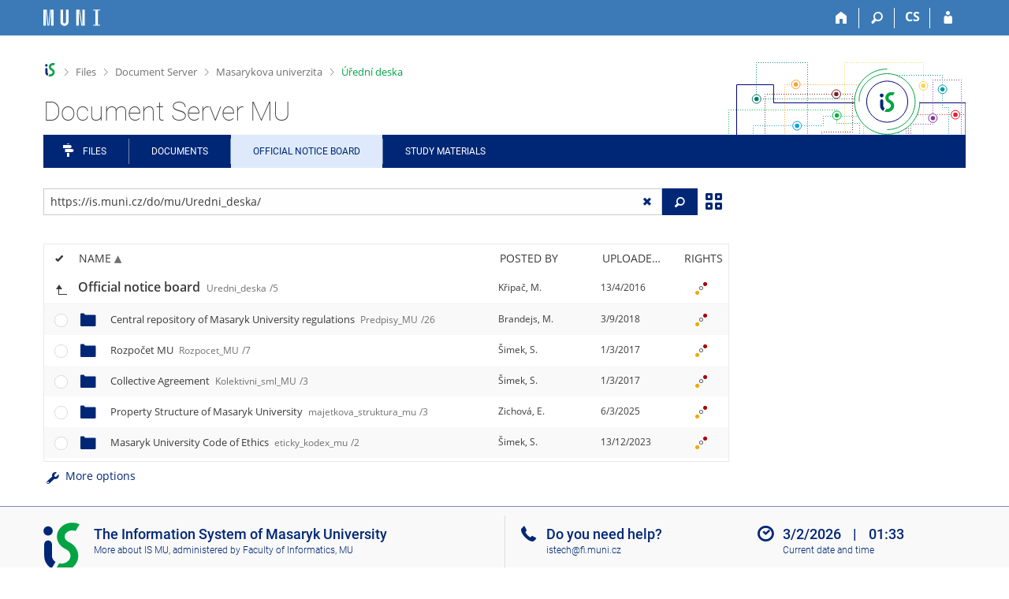

--- FILE ---
content_type: text/html; charset=utf-8
request_url: https://is.muni.cz/do/mu/Uredni_deska/?fakulta=1441;obdobi=7223;kod=Vs3BP_PSZ2;predmet=1095101;lang=en
body_size: 21191
content:
<!DOCTYPE html>
<html class="no-js" lang="en">
<head>
<meta content="text/html; charset=utf-8" http-equiv="Content-Type">
<meta content="IE=edge" http-equiv="X-UA-Compatible">
<meta content="width=device-width, initial-scale=1" name="viewport">
<title>Document Server MU</title>
<link href="/favicon.ico" rel="icon" sizes="32x32">
<link href="/favicon.svg" rel="icon" type="image/svg+xml">
<link href="/css/r6/foundation.min.css?_v=ab3b2b3" media="screen,print" rel="stylesheet" type="text/css">
<link href="/css/r/icons/foundation-icons.css?_v=d866a73" media="screen,print" rel="stylesheet" type="text/css">
<link href="/css/r6/prvky.css?_v=bf802ce" media="screen,print" rel="stylesheet" type="text/css">
<link href="/css/r6/r6.css?_v=4e48a84f" media="screen,print" rel="stylesheet" type="text/css">
<link href="/css/r6/motiv/1.css?_v=9421c26" media="screen" rel="stylesheet" type="text/css">
<link href="/css/r6/r6-print.css?_v=d1a07b2" media="print" rel="stylesheet" type="text/css">
<link href="/css/r6/fmgr.css?_v=d0e4395" media="screen,print" rel="stylesheet" type="text/css">
<link href="/css/r6/fmgr-tip-container.css?_v=877281a" media="screen,print" rel="stylesheet" type="text/css">
<link href="/css/r6/fmgr-rozcestnik.css?_v=a4849a2" media="screen,print" rel="stylesheet" type="text/css">
<link href="/css/r6/fmgr-archiv-zp.css?_v=0d9a982" media="screen,print" rel="stylesheet" type="text/css">
<link href="/css/r6/foundation-datepicker.min.css?_v=8c819e4" media="screen,print" rel="stylesheet" type="text/css">
<link href="/css/r6/codemirror.css?_v=b962b38" media="screen,print" rel="stylesheet" type="text/css">
<link href="/css/r6/form/html_editor.css?_v=440011f" media="screen,print" rel="stylesheet" type="text/css">
<link href="/css/r6/form/html_editor_print.css?_v=6d7cde0" media="print" rel="stylesheet" type="text/css">
<link href="/css/r6/form/html_editor_externi.css?_v=5cbd1f6" media="screen,print" rel="stylesheet" type="text/css">
<script src="/js/r6/jquery.js?_v=3736f12"></script>
<script src="/js/error.js?_v=e23fead"></script>
<script src="/js/r6/foundation.js?_v=a06b727"></script>
<script src="/js/clipboard.min.js?_v=aacaa20"></script>
<script src="/js/Jemplate.js?_v=6a0161f"></script>
<script src="/js/JemplateFilters.js?_v=368b967"></script>
<script src="/js/fmgrTemplates.js?_v=9a1e51d"></script>
<script src="/js/fmgrDohledat.js?_v=d033cd1"></script>
<script src="/js/ffmgr.js?_v=c186177"></script>
<script src="/js/ffmgrModal.js?_v=4241d87"></script>
<script src="/js/fssw.js?_v=24f984c"></script>
<script src="/js/r6/foundation-datepicker.min.js?_v=39b0f45"></script>
<script src="/js/chosen.jquery.min.js?_v=3c564f9"></script>
<script src="/js/fmgrTemplates.ldb-en.js?_v=a8283f2"></script>
<script src="/js/fmgrDohledat.ldb-en.js?_v=fc5ce83"></script>
</head>
<body class="en noauth skola_14 motiv-1 motiv-svetly">
<a href="#sticky_panel" class="show-on-focus print-hide">Skip to top bar</a><a href="#hlavicka" class="show-on-focus print-hide">Skip to header</a><a href="#app_menu_items" class="show-on-focus print-hide">Skip to application menu</a><a href="#app_content" class="show-on-focus print-hide">Skip to content</a><a href="#paticka" class="show-on-focus print-hide">Skip to footer</a>
<div id="content" class="">
	<div id="zdurazneni-sticky" class="zdurazneni-sticky print-hide" role="alert" aria-atomic="true"></div>
	<div id="rows_wrapper">
		<div class="foundation-design-z">
			<nav id="sticky_panel" >
	<div class="row">
		<div class="column">
			<div class="ikony">
				<a href="/?lang=en" class="sticky_home" title="Masaryk University Information System" aria-label="Masaryk University Information System"></a>
				<a href="/?fakulta=1441;obdobi=7223;kod=Vs3BP_PSZ2;predmet=1095101;lang=en" class="sticky-icon" title="Home" aria-label="Home"><i class="house isi-home" aria-hidden="true"></i></a><a href="#" class="sticky-icon prepinac-vyhl float-right" title="Search" aria-label="Search" data-toggle="is_search"><i class="isi-lupa" aria-hidden="true"></i></a><div id="is_search" class="dropdown-pane bottom search-dropdown" data-dropdown data-close-on-click="true">
	<form method="POST" action="/vyhledavani/" role="search"><INPUT TYPE=hidden NAME="lang" VALUE="en">
		<div class="input-group">
			<input class="input-group-field input_text" type="search" name="search" autocomplete="off" role="searchbox">
			<div id="is_search_x" class="is_input_x input-group-button"><i class="isi-x"></i></div>
			<div class="input-group-button">
				<input type="submit" class="button" value="Search">
			</div>
		</div>
	</form>
	<div id="is_search_results"></div>
</div><span><a href="./?lang=cs;fakulta=1441;obdobi=7223;kod=Vs3BP_PSZ2;predmet=1095101" class="sticky-item prepinac-jazyk jazyk-cs" aria-label="Přepnout do češtiny" title="Přepnout do češtiny" >CS</a></span><a href="/auth/do/mu/Uredni_deska/?lang=en;fakulta=1441;obdobi=7223;kod=Vs3BP_PSZ2;predmet=1095101" class="sticky-icon float-right" title="IS MU Login" aria-label="IS MU Login"><i class="isi-postava" aria-hidden="true"></i></a>
			</div>
		</div>
	</div>
</nav>
			
			<header class="row hlavicka" id="hlavicka">
	<div class="small-5 medium-3 columns znak skola14">
		
	</div>
	<div id="is-prepinace" class="small-7 medium-9 columns">
		
		<div id="prepinace">
        <ul aria-hidden="true" class="is-switch dropdown menu" data-dropdown-menu data-click-open="true" data-closing-time="0" data-autoclose="false" data-disable-hover="true" data-close-on-click="true" data-force-follow="false" data-close-on-click-inside="false" data-alignment="right">
                
                
                
        </ul>
        <ul class="show-for-sr">
                
                
                
        </ul>
</div>
	</div>
</header>
<div class="row" aria-hidden="true">
	<div class="column">
		<a href="#" class="app_header_motiv_switch show-for-medium" title="Change theme" aria-label="Change theme" data-open="motiv_reveal"><i class="isi-nastaveni isi-inline" aria-hidden="true"></i></a>
		
	</div>
</div><div id="drobecky" class="row">
	<div class="column">
		<span class="wrap"><a href="/?lang=en" class="drobecek_logo" accesskey="0" title="MU Information System"> </a><span class="sep"> <i class="isi-zobacek-vpravo"></i><span class="show-for-sr">&gt;</span> </span><a href="/soubory/?fakulta=1441;obdobi=7223;kod=Vs3BP_PSZ2;predmet=1095101;lang=en" accesskey="1" data-x-operace="seznam_agend">Files</a><span class="sep"> <i class="isi-zobacek-vpravo"></i><span class="show-for-sr">&gt;</span> </span><a href="/do/?fakulta=1441;obdobi=7223;kod=Vs3BP_PSZ2;predmet=1095101;lang=en" accesskey="2">Document Server</a><span class="sep"> <i class="isi-zobacek-vpravo"></i><span class="show-for-sr">&gt;</span> </span><a href="/do/mu?lang=en" accesskey="3" title="">Masarykova univerzita</a><span class="sep last"> <i class="isi-zobacek-vpravo"></i><span class="show-for-sr">&gt;</span> </span><a href="/do/mu/Uredni_deska?lang=en" title="" accesskey="4" class="drobecek_app">Úřední deska</a></span>
	</div>
</div><div id="app_header_wrapper" class="row align-justify show-for-medium">
	<div class="medium-12 column">
		<h1 id="app_header"><div class="large-9 xlarge-9"><span id="app_name">Document Server MU</span></div></h1>
	</div>
	<div class="shrink column">
		<div id="app_header_image"></div>
	</div>
</div>

<div class="row">
	<div class="column">
		<div id="app_menu" class="">
			<nav role="navigation" id="app_menu_items" aria-label="Application menu">
	<a href="/soubory/?fakulta=1441;obdobi=7223;kod=Vs3BP_PSZ2;predmet=1095101;lang=en" class="polozka app-menu-hidden isi-rozcestnik">Files</a><a href="/do/?fakulta=1441;obdobi=7223;kod=Vs3BP_PSZ2;predmet=1095101;lang=en" class="polozka app-menu-hidden">Documents</a><a href="/do/mu/Uredni_deska/?fakulta=1441;obdobi=7223;kod=Vs3BP_PSZ2;predmet=1095101;lang=en" class="polozka app-menu-hidden active">Official notice board</a><a href="/el/?fakulta=1441;obdobi=7223;kod=Vs3BP_PSZ2;predmet=1095101;lang=en" class="polozka app-menu-hidden">Study Materials</a>
	<ul role="menu" aria-label="Další položky" class="dropdown menu" data-dropdown-menu id="app_menu_small" data-disable-hover="true" data-autoclose="false" data-click-open="true">
		<li>
			<a href="#">More</a>
			<ul class="menu">
				<li class='polozka_parent'><a href="/soubory/?fakulta=1441;obdobi=7223;kod=Vs3BP_PSZ2;predmet=1095101;lang=en" class="polozka app-menu-hidden isi-rozcestnik">Files</a></li><li class='polozka_parent'><a href="/do/?fakulta=1441;obdobi=7223;kod=Vs3BP_PSZ2;predmet=1095101;lang=en" class="polozka app-menu-hidden">Documents</a></li><li class='polozka_parent'><a href="/do/mu/Uredni_deska/?fakulta=1441;obdobi=7223;kod=Vs3BP_PSZ2;predmet=1095101;lang=en" class="polozka app-menu-hidden active">Official notice board</a></li><li class='polozka_parent'><a href="/el/?fakulta=1441;obdobi=7223;kod=Vs3BP_PSZ2;predmet=1095101;lang=en" class="polozka app-menu-hidden">Study Materials</a></li>
			</ul>
		</li>
	</ul>
</nav>

		</div>
	</div>
</div><!--[if lt IE 9]><div id="prvek_9445374" class="zdurazneni varovani ie_warning"><h3 class="zdurazneni-nadpis">Warning:</h3><h3>Your browser Internet Explorer is out of date.</h3><p>It has known security flaws and may not display all features of this and other websites.</p></div><![endif]-->
		</div>
		<div id="app_content_row" class="row"><main id="app_content" class="column" role="main"><script type="text/javascript">
window.drobeckyRef = [{"html":"Files","atributy":{"data-x-operace":"seznam_agend"},"href":"/soubory/?fakulta=1441;obdobi=7223;kod=Vs3BP_PSZ2;predmet=1095101;lang=en"},{"html":"Document Server","href":"/do/?fakulta=1441;obdobi=7223;kod=Vs3BP_PSZ2;predmet=1095101;lang=en"},{"html":"Masarykova univerzita","atributy":{"title":null},"href":"/do/mu?lang=en"},{"href":"/do/mu/Uredni_deska?lang=en","atributy":{"title":null},"html":"Úřední deska"}];
</script>
<div class="row fmgr_top_header">
	<div id="fmgr_nastroje" class="medium-8 large-9 columns">
	</div>

	<div id="ex_vyhledavani" class="ex_vyhledavani show-for-medium medium-4 large-3 columns">
	</div>
</div>
<div class="fmgr_main row">
	<div class="small-12 medium-8 large-9 columns">
		<div id="fmgr_strankovani_nahore" class="fmgr_strankovani"></div>
		<div id="fmgr_notifikace" role="alert" aria-atomic="true"></div>
		<div id="fmgr_seznam" class="fmgr_seznam" role="table" aria-label="List of files and folders">
		<div id="fmgr_kvota"></div>
			<div class="fmgr_header_container" role="rowgroup">
	<div class="hidescroll">
	<div class="fmgr_header_table">
		<div class="fmgr_header allow_sort" role="row">
			<div class="ch" role="columnheader"><i class="isi-check isi-inline" title="Select all"></i></div>
			<div class="typ" role="columnheader">&nbsp;</div>
			<div class="nazev sortable sortedup" role="columnheader" data-sort="nazev">Name</div>
			<div class="vlozil sortable " role="columnheader" data-sort="vlozil">Posted by</div>
			<div class="vlozeno sortable " role="columnheader" data-sort="vlozeno">Uploaded/Created</div>
			<div class="prava" role="columnheader">Rights</div>
		</div>
	</div>
	</div>
</div>
<div class="fmgr_body_container">
	<div class="showscroll">
		<div class="fmgr_body_table nadurovne" role="rowgroup">
			
			<div class="fmgr_deny naduroven" data-dir="1" role="row">
				<div class="typ" role="cell"></div>
				<div class="ch" role="cell"></div>
				<div class="nazev" role="cell"><a title="Up one level" href="/do/mu/?lang=en"></a></div>
			</div>
		
			<div class="fmgr_row nahoru aktualni" role="row" aria-label="Item" data-url="/do/mu/Uredni_deska/" data-dir="1">
	<div class="ch fmgr_row_div" role="cell" aria-label="Up one level"><a title="Up one level" href="/do/mu/?lang=en">&nbsp;</a></div>
	<div class="typ fmgr_row_div" role="cell" aria-label="Item content"><div title="This folder. /do/mu/Uredni_deska/, 5 files or folders" class="ikona ik_freload"></div></div>
	<div class="nazev fmgr_row_div pocet_ikon_" role="cell" aria-label="Name" title="Official notice board"><span>Official notice board <span class="nedurazne">Uredni_deska</span><span class="nedurazne">/5</span></span> </div>
	<div class="vlozil fmgr_row_div" role="cell" aria-label="Posted by"><a href="/person/3388" data-vizitka="3388" target="_blank" title="RNDr. Miroslav Křipač, Ph.D., UČO 3388">Křipač, M.</a></div>
	<div class="vlozeno fmgr_row_div" title="Wed 13/4/2016 14:42" role="cell" aria-label="Uploaded/Created">13/4/2016</div>
	<div class="prava fmgr_row_div" role="cell" aria-label="Rights"><div href="#" class="prava_popup" data-prava-url="/do/mu/Uredni_deska/" aria-label="Rights set"><div class="is-rights"><div class="is-rights-r"></div><div class="is-rights-now"></div><div class="is-rights-a"></div></div></div>
</div>
</div>

		</div>
		<div class="fmgr_body_table hlavni" role="rowgroup">
			<div class="folder-sep slozky ma-potomky" role="row"><h5>Folders</h5></div>
			<div class="folder-sep slozky" role="row"></div>
			<div class="fmgr_row" role="row" aria-label="Item" data-url="/do/mu/Uredni_deska/Predpisy_MU/" data-dir="1">
	<div class="ch fmgr_row_div" role="cell" aria-label="Select folder"></div>
	<div class="typ fmgr_row_div" role="cell" aria-label="Item content"><div title="Folder /do/mu/Uredni_deska/Predpisy_MU/, 26 files or folders" class="ikona isi-folder"></div></div>
	<div class="nazev fmgr_row_div pocet_ikon_" role="cell" aria-label="Name" title="Central repository of Masaryk University regulations"><a href="/do/mu/Uredni_deska/Predpisy_MU/?fakulta=1441;obdobi=7223;kod=Vs3BP_PSZ2;predmet=1095101;lang=en">Central repository of Masaryk University regulations <span class="nedurazne">Predpisy_MU</span><span class="nedurazne">/26</span></a> </div>
	<div class="vlozil fmgr_row_div" role="cell" aria-label="Posted by"><a href="/person/2116" data-vizitka="2116" target="_blank" title="doc. Ing. Michal Brandejs, CSc., UČO 2116">Brandejs, M.</a></div>
	<div class="vlozeno fmgr_row_div" title="Mon 3/9/2018 20:05" role="cell" aria-label="Uploaded/Created">3/9/2018</div>
	<div class="prava fmgr_row_div" role="cell" aria-label="Rights"><div href="#" class="prava_popup" data-prava-url="/do/mu/Uredni_deska/Predpisy_MU/" aria-label="Rights set"><div class="is-rights"><div class="is-rights-r"></div><div class="is-rights-now"></div><div class="is-rights-a"></div></div></div>
</div>
</div>
<div class="fmgr_row" role="row" aria-label="Item" data-url="/do/mu/Uredni_deska/Rozpocet_MU/" data-dir="1">
	<div class="ch fmgr_row_div" role="cell" aria-label="Select folder"></div>
	<div class="typ fmgr_row_div" role="cell" aria-label="Item content"><div title="Folder /do/mu/Uredni_deska/Rozpocet_MU/, 7 files or folders" class="ikona isi-folder"></div></div>
	<div class="nazev fmgr_row_div pocet_ikon_" role="cell" aria-label="Name" title="Rozpočet MU"><a href="/do/mu/Uredni_deska/Rozpocet_MU/?fakulta=1441;obdobi=7223;kod=Vs3BP_PSZ2;predmet=1095101;lang=en">Rozpočet MU <span class="nedurazne">Rozpocet_MU</span><span class="nedurazne">/7</span></a> </div>
	<div class="vlozil fmgr_row_div" role="cell" aria-label="Posted by"><a href="/person/111602" data-vizitka="111602" title="Mgr. Svatopluk Šimek, UČO 111602" target="_blank">Šimek, S.</a></div>
	<div class="vlozeno fmgr_row_div" title="Wed 1/3/2017 16:54" role="cell" aria-label="Uploaded/Created">1/3/2017</div>
	<div class="prava fmgr_row_div" role="cell" aria-label="Rights"><div href="#" class="prava_popup" data-prava-url="/do/mu/Uredni_deska/Rozpocet_MU/" aria-label="Rights set"><div class="is-rights"><div class="is-rights-r"></div><div class="is-rights-now"></div><div class="is-rights-a"></div></div></div>
</div>
</div>
<div class="fmgr_row" role="row" aria-label="Item" data-url="/do/mu/Uredni_deska/Kolektivni_sml_MU/" data-dir="1">
	<div class="ch fmgr_row_div" role="cell" aria-label="Select folder"></div>
	<div class="typ fmgr_row_div" role="cell" aria-label="Item content"><div title="Folder /do/mu/Uredni_deska/Kolektivni_sml_MU/, 3 files or folders" class="ikona isi-folder"></div></div>
	<div class="nazev fmgr_row_div pocet_ikon_" role="cell" aria-label="Name" title="Collective Agreement"><a href="/do/mu/Uredni_deska/Kolektivni_sml_MU/?fakulta=1441;obdobi=7223;kod=Vs3BP_PSZ2;predmet=1095101;lang=en">Collective Agreement <span class="nedurazne">Kolektivni_sml_MU</span><span class="nedurazne">/3</span></a> </div>
	<div class="vlozil fmgr_row_div" role="cell" aria-label="Posted by"><a href="/person/111602" data-vizitka="111602" title="Mgr. Svatopluk Šimek, UČO 111602" target="_blank">Šimek, S.</a></div>
	<div class="vlozeno fmgr_row_div" title="Wed 1/3/2017 16:54" role="cell" aria-label="Uploaded/Created">1/3/2017</div>
	<div class="prava fmgr_row_div" role="cell" aria-label="Rights"><div href="#" class="prava_popup" data-prava-url="/do/mu/Uredni_deska/Kolektivni_sml_MU/" aria-label="Rights set"><div class="is-rights"><div class="is-rights-r"></div><div class="is-rights-now"></div><div class="is-rights-a"></div></div></div>
</div>
</div>
<div class="fmgr_row" role="row" aria-label="Item" data-url="/do/mu/Uredni_deska/eticky_kodex_mu/" data-dir="1">
	<div class="ch fmgr_row_div" role="cell" aria-label="Select folder"></div>
	<div class="typ fmgr_row_div" role="cell" aria-label="Item content"><div title="Folder /do/mu/Uredni_deska/eticky_kodex_mu/, 2 files or folders" class="ikona isi-folder"></div></div>
	<div class="nazev fmgr_row_div pocet_ikon_" role="cell" aria-label="Name" title="Masaryk University Code of Ethics"><a href="/do/mu/Uredni_deska/eticky_kodex_mu/?fakulta=1441;obdobi=7223;kod=Vs3BP_PSZ2;predmet=1095101;lang=en">Masaryk University Code of Ethics <span class="nedurazne">eticky_kodex_mu</span><span class="nedurazne">/2</span></a> </div>
	<div class="vlozil fmgr_row_div" role="cell" aria-label="Posted by"><a href="/person/111602" data-vizitka="111602" title="Mgr. Svatopluk Šimek, UČO 111602" target="_blank">Šimek, S.</a></div>
	<div class="vlozeno fmgr_row_div" title="Wed 13/12/2023 10:06" role="cell" aria-label="Uploaded/Created">13/12/2023</div>
	<div class="prava fmgr_row_div" role="cell" aria-label="Rights"><div href="#" class="prava_popup" data-prava-url="/do/mu/Uredni_deska/eticky_kodex_mu/" aria-label="Rights set"><div class="is-rights"><div class="is-rights-r"></div><div class="is-rights-now"></div><div class="is-rights-a"></div></div></div>
</div>
</div>
<div class="fmgr_row" role="row" aria-label="Item" data-url="/do/mu/Uredni_deska/majetkova_struktura_mu/" data-dir="1">
	<div class="ch fmgr_row_div" role="cell" aria-label="Select folder"></div>
	<div class="typ fmgr_row_div" role="cell" aria-label="Item content"><div title="Folder /do/mu/Uredni_deska/majetkova_struktura_mu/, 3 files or folders" class="ikona isi-folder"></div></div>
	<div class="nazev fmgr_row_div pocet_ikon_" role="cell" aria-label="Name" title="Property Structure of Masaryk University"><a href="/do/mu/Uredni_deska/majetkova_struktura_mu/?fakulta=1441;obdobi=7223;kod=Vs3BP_PSZ2;predmet=1095101;lang=en">Property Structure of Masaryk University <span class="nedurazne">majetkova_struktura_mu</span><span class="nedurazne">/3</span></a> </div>
	<div class="vlozil fmgr_row_div" role="cell" aria-label="Posted by"><a href="/person/114492" data-vizitka="114492" title="Ing. Emilie Zichová, MBA, UČO 114492" target="_blank">Zichová, E.</a></div>
	<div class="vlozeno fmgr_row_div" title="Thu 6/3/2025 08:18" role="cell" aria-label="Uploaded/Created">6/3/2025</div>
	<div class="prava fmgr_row_div" role="cell" aria-label="Rights"><div href="#" class="prava_popup" data-prava-url="/do/mu/Uredni_deska/majetkova_struktura_mu/" aria-label="Rights set"><div class="is-rights"><div class="is-rights-r"></div><div class="is-rights-now"></div><div class="is-rights-a"></div></div></div>
</div>
</div>

			<div class="folder-sep soubory" role="row"><h5>Files</h5></div>
			<div class="folder-sep soubory" role="row"></div>
			
		</div>
		<div id="fmgr_prazdna_slozka_info" class="fmgr_body_table prazdna_slozka_info" role="rowgroup"></div>
	</div>
</div>

		</div>
		<div id="fmgr_expert"></div>
		<div id="fmgr_strankovani_dole" class="fmgr_strankovani"></div>
		
	</div>

	<div class="show-for-medium medium-4 large-3 columns" data-sticky-container>
		<div id="fmgr_podrobnosti" class="fmgr_podrobnosti">
		</div>
	</div>
	<div id="fmgr_spodni_panel" class="fmgr_podrobnosti ex_vyhledavani hide-for-medium columns small-12 mt-1">
	</div>

	<div id="modalresneni" class="reveal-modal medium" data-reveal aria-hidden="true" role="dialog" data-options="close_on_background_click: false;">
	</div>
	<div class="reveal large" role="region" id="prvek_4350692" data-reveal="" data-v-offset="50px" data-append-to=".foundation-design-z:first">
	<div class="row">
		<div  class="column reveal-content">
			<div class="orbit" role="region" data-orbit="" data-auto-play="false">
	<ul class="orbit-container">
		<button type="button" class="orbit-previous" aria-label="Previous"><i class="isi-zobacek-vlevo-bold" aria-hidden="true"></i>
				</button><button type="button" class="orbit-next" aria-label="Next"><i class="isi-zobacek-vpravo-bold" aria-hidden="true"></i></button>
		<li class="orbit-slide pruvodce_slide is-active" pruvodce_slide="">
	<div class="row pruvodce_nadpis">
		<div class="small-12 colums"><h2 class="nadpis-sekce">Přidání souboru</h2></div>
	</div>
	<div class="row pruvodce_img_row align-middle">
		<div class="small-12 colums">
			<img class="pruvodce_img" src="/pics/design/r6/fmgr/pruvodce_slide_1.png" style="max-width: 260px;"></div>
	</div>
	<div class="row">
		<div class="small-12 colums">
			<div class="pruvodce_caption">Soubor nebo složku lze nahrát pomocí tlačítka <b>Přidat</b>.</div>
		</div>
	</div>
		</li><li pruvodce_slide="" class="orbit-slide pruvodce_slide">
	<div class="row pruvodce_nadpis">
		<div class="small-12 colums"><h2 class="nadpis-sekce">Další operace se soubory</h2></div>
	</div>
	<div class="row pruvodce_img_row align-middle align-middle">
		<div class="small-12 colums">
			<img class="pruvodce_img" style="max-width: 95%;" src="/pics/design/r6/fmgr/pruvodce_slide_2.png"></div>
	</div>
	<div class="row">
		<div class="small-12 colums">
			<div class="pruvodce_caption">Podrobnosti lze zjistit označením příslušného <b>řádku</b>.</div>
		</div>
	</div>
		</li><li class="orbit-slide pruvodce_slide" pruvodce_slide="">
	<div class="row pruvodce_nadpis">
		<div class="small-12 colums"><h2 class="nadpis-sekce">Pohled pro experty</h2></div>
	</div>
	<div class="row pruvodce_img_row align-middle">
		<div class="small-12 colums">
			<img class="pruvodce_img" style="max-width: 90%;" src="/pics/design/r6/fmgr/pruvodce_slide_3.png"></div>
	</div>
	<div class="row">
		<div class="small-12 colums">
			<div class="pruvodce_caption">Pro častou práci je možné zvolit režim <b>Více možností</b>.</div>
		</div>
	</div>
		</li><li pruvodce_slide="" class="orbit-slide pruvodce_slide">
	<div class="row pruvodce_nadpis">
		<div class="small-12 colums"><h2 class="nadpis-sekce">Vyhledávání souborů</h2></div>
	</div>
	<div class="row pruvodce_img_row align-middle">
		<div class="small-12 colums">
			<img class="pruvodce_img" style="max-width: 60%;" src="/pics/design/r6/fmgr/pruvodce_slide_4.png"></div>
	</div>
	<div class="row">
		<div class="small-12 colums">
			<div class="pruvodce_caption">Vyhledávaný výraz můžete zadat přímo do <b>adresního řádku</b>.</div>
		</div>
	</div>
		</li><li pruvodce_slide="" class="orbit-slide pruvodce_slide">
	<div class="row pruvodce_nadpis">
		<div class="small-12 colums"><h2 class="nadpis-sekce">Rychlý přístup k souborům</h2></div>
	</div>
	<div class="row pruvodce_img_row align-middle">
		<div class="small-12 colums">
			<img class="pruvodce_img" style="max-width: 73%;" src="/pics/design/r6/fmgr/pruvodce_slide_5.png"></div>
	</div>
	<div class="row">
		<div class="small-12 colums">
			<div class="pruvodce_caption">Pomocí funkce <b>Nedávné</b> je možné se rychle vrátit k právě prohlíženým souborům. Oblíbené soubory je také možné označit <b>Hvězdičkou</b>.</div>
		</div>
	</div>
		</li>
	</ul>
	<nav class="orbit-bullets"><button type="button" data-slide="0" class="is-active"></button><button type="button" data-slide="1" class=""></button><button type="button" data-slide="2" class=""></button><button type="button" data-slide="3" class=""></button><button type="button" data-slide="4" class=""></button></nav>
</div>

		</div>
	</div>
	<div class="modal-btns"><button class="close-button" type="button" aria-label="Close" data-close><span aria-hidden="true">&times;</span></button></div>
</div>

</div>

<script type="text/javascript">
window.fmgrUzly = {"/do/mu/Uredni_deska/majetkova_struktura_mu/":{"nazev":"Majetková struktura MU","zkratka":"majetkova_struktura_mu","ikona":"<div title=\"Folder /do/mu/Uredni_deska/majetkova_struktura_mu/, 3 files or folders\" class=\"ikona isi-folder\"></div>","vlozil_viden_svet":"2018-05-23","vnitrni_odkaz":"/do/mu/Uredni_deska/majetkova_struktura_mu/","vlozil_jmeno":"Zichová, E.","aplikace":"b","timestamp":"20250306081848","slozka":{"operace":[{"popis":"Folder /do/mu/Uredni_deska/majetkova_struktura_mu/, 3 files or folders","rel":"dir","akce":"Click to open the folder.","ik_class":"ik_open_folder","ikona":"folder_shut","href":"/do/mu/Uredni_deska/majetkova_struktura_mu/?fakulta=1441;obdobi=7223;kod=Vs3BP_PSZ2;predmet=1095101;lang=en"}],"pocet_primych_potomku":"3"},"prava_t":{"g:239":{"a":{"prideleno":1},"upresneni_odkaz":"<a class=\"odkaz_prava\" target=\"_blank\" href=\"/auth/skupiny/skupina?fakulta=1441;obdobi=7223;kod=Vs3BP_PSZ2;predmet=1095101;lang=en;skup=239\">FI:IS-technici</a>","upresneni":"FI:IS-technici","preklad":"specific group of users"},"i:40171":{"upresneni_odkaz":"Mgr. Marek Pichl, UČO <a href=\"/person/40171\" target=\"_blank\" class=\"odkaz_prava\">40171</a>","a":{"prideleno":1},"preklad":"concrete person","upresneni":"Mgr. Marek Pichl, učo 40171"},"W:":{"preklad":"anyone on the Internet","upresneni":null,"r":{"prideleno":1},"upresneni_odkaz":null},"i:111602":{"upresneni":"Mgr. Svatopluk Šimek, učo 111602","preklad":"concrete person","a":{"prideleno":1},"upresneni_odkaz":"Mgr. Svatopluk Šimek, UČO <a href=\"/person/111602\" target=\"_blank\" class=\"odkaz_prava\">111602</a>"},"i:114492":{"upresneni_odkaz":"Ing. Emilie Zichová, MBA, UČO <a href=\"/person/114492\" class=\"odkaz_prava\" target=\"_blank\">114492</a>","a":{"prideleno":1},"preklad":"concrete person","upresneni":"Ing. Emilie Zichová, MBA, učo 114492"},"i:216667":{"upresneni":"Mgr. et Mgr. Matěj Búřil, učo 216667","preklad":"concrete person","a":{"prideleno":1},"upresneni_odkaz":"Mgr. et Mgr. Matěj Búřil, UČO <a href=\"/person/216667\" target=\"_blank\" class=\"odkaz_prava\">216667</a>"},"i:9071":{"a":{"prideleno":1},"upresneni_odkaz":"Ing. Andrea Srbová, UČO <a href=\"/person/9071\" target=\"_blank\" class=\"odkaz_prava\">9071</a>","upresneni":"Ing. Andrea Srbová, učo 9071","preklad":"concrete person"}},"prava":{"a":{"a:i:216667":{"upresneni_odkaz":"Mgr. et Mgr. Matěj Búřil, UČO <a href=\"/person/216667\" target=\"_blank\" class=\"odkaz_prava\">216667</a>","upresneni":"Mgr. et Mgr. Matěj Búřil, učo 216667","preklad":"concrete person"},"a:g:239":{"upresneni":"FI:IS-technici","preklad":"specific group of users","upresneni_odkaz":"<a class=\"odkaz_prava\" target=\"_blank\" href=\"/auth/skupiny/skupina?fakulta=1441;obdobi=7223;kod=Vs3BP_PSZ2;predmet=1095101;lang=en;skup=239\">FI:IS-technici</a>"},"a:i:9071":{"preklad":"concrete person","upresneni":"Ing. Andrea Srbová, učo 9071","upresneni_odkaz":"Ing. Andrea Srbová, UČO <a href=\"/person/9071\" target=\"_blank\" class=\"odkaz_prava\">9071</a>"},"a:i:111602":{"upresneni_odkaz":"Mgr. Svatopluk Šimek, UČO <a href=\"/person/111602\" target=\"_blank\" class=\"odkaz_prava\">111602</a>","upresneni":"Mgr. Svatopluk Šimek, učo 111602","preklad":"concrete person"},"a:i:114492":{"upresneni_odkaz":"Ing. Emilie Zichová, MBA, UČO <a href=\"/person/114492\" class=\"odkaz_prava\" target=\"_blank\">114492</a>","upresneni":"Ing. Emilie Zichová, MBA, učo 114492","preklad":"concrete person"},"a:i:40171":{"upresneni_odkaz":"Mgr. Marek Pichl, UČO <a href=\"/person/40171\" target=\"_blank\" class=\"odkaz_prava\">40171</a>","upresneni":"Mgr. Marek Pichl, učo 40171","preklad":"concrete person"}},"r":{"r:W:":{"upresneni_odkaz":null,"upresneni":null,"preklad":"anyone on the Internet"}}},"vlozeno":"6/3/2025","vlozeno_cas":"Thu 6/3/2025 08:18","vlozil":"114492","nazev_en":"Property Structure of Masaryk University","vlozil_prijmeni":"Zichová, Emilie","nazev_sort":"Property Structure of Masaryk University","adresa":{"v_isu":"https://is.muni.cz/auth/do/mu/Uredni_deska/majetkova_struktura_mu/","ze_sveta":"https://is.muni.cz/do/mu/Uredni_deska/majetkova_struktura_mu/","do_fmgr_ze_sveta":"https://is.muni.cz/do/mu/Uredni_deska/majetkova_struktura_mu/?info","do_fmgr":"https://is.muni.cz/auth/do/mu/Uredni_deska/majetkova_struktura_mu/?info"},"vlozil_viden_auth":"2018-05-23","r":1,"vlozil_plne_jmeno":"Ing. Emilie Zichová, MBA"},"/do/mu/Uredni_deska/Predpisy_MU/":{"nazev":"Centrální úložiště předpisů Masarykovy univerzity","zkratka":"Predpisy_MU","ikona":"<div title=\"Folder /do/mu/Uredni_deska/Predpisy_MU/, 26 files or folders\" class=\"ikona isi-folder\"></div>","vnitrni_odkaz":"/do/mu/Uredni_deska/Predpisy_MU/","vlozil_viden_svet":"2018-05-23","aplikace":"b","vlozil_jmeno":"Brandejs, M.","timestamp":"20180903200522","prava_t":{"g:239":{"upresneni_odkaz":"<a class=\"odkaz_prava\" target=\"_blank\" href=\"/auth/skupiny/skupina?fakulta=1441;obdobi=7223;kod=Vs3BP_PSZ2;predmet=1095101;lang=en;skup=239\">FI:IS-technici</a>","a":{"prideleno":1},"preklad":"specific group of users","upresneni":"FI:IS-technici"},"i:40171":{"a":{"prideleno":1},"upresneni_odkaz":"Mgr. Marek Pichl, UČO <a href=\"/person/40171\" class=\"odkaz_prava\" target=\"_blank\">40171</a>","upresneni":"Mgr. Marek Pichl, učo 40171","preklad":"concrete person"},"W:":{"preklad":"anyone on the Internet","upresneni":null,"r":{"prideleno":1},"upresneni_odkaz":null},"i:114492":{"upresneni":"Ing. Emilie Zichová, MBA, učo 114492","preklad":"concrete person","a":{"prideleno":1},"upresneni_odkaz":"Ing. Emilie Zichová, MBA, UČO <a href=\"/person/114492\" target=\"_blank\" class=\"odkaz_prava\">114492</a>"},"i:111602":{"upresneni":"Mgr. Svatopluk Šimek, učo 111602","preklad":"concrete person","a":{"prideleno":1},"upresneni_odkaz":"Mgr. Svatopluk Šimek, UČO <a href=\"/person/111602\" class=\"odkaz_prava\" target=\"_blank\">111602</a>"}},"slozka":{"operace":[{"popis":"Folder /do/mu/Uredni_deska/Predpisy_MU/, 26 files or folders","rel":"dir","href":"/do/mu/Uredni_deska/Predpisy_MU/?fakulta=1441;obdobi=7223;kod=Vs3BP_PSZ2;predmet=1095101;lang=en","ikona":"folder_shut","ik_class":"ik_open_folder","akce":"Click to open the folder."}],"pocet_primych_potomku":"26"},"prava":{"a":{"a:g:239":{"upresneni_odkaz":"<a class=\"odkaz_prava\" target=\"_blank\" href=\"/auth/skupiny/skupina?fakulta=1441;obdobi=7223;kod=Vs3BP_PSZ2;predmet=1095101;lang=en;skup=239\">FI:IS-technici</a>","upresneni":"FI:IS-technici","preklad":"specific group of users"},"a:i:111602":{"upresneni_odkaz":"Mgr. Svatopluk Šimek, UČO <a href=\"/person/111602\" class=\"odkaz_prava\" target=\"_blank\">111602</a>","upresneni":"Mgr. Svatopluk Šimek, učo 111602","preklad":"concrete person"},"a:i:114492":{"upresneni_odkaz":"Ing. Emilie Zichová, MBA, UČO <a href=\"/person/114492\" target=\"_blank\" class=\"odkaz_prava\">114492</a>","upresneni":"Ing. Emilie Zichová, MBA, učo 114492","preklad":"concrete person"},"a:i:40171":{"preklad":"concrete person","upresneni":"Mgr. Marek Pichl, učo 40171","upresneni_odkaz":"Mgr. Marek Pichl, UČO <a href=\"/person/40171\" class=\"odkaz_prava\" target=\"_blank\">40171</a>"}},"r":{"r:W:":{"upresneni_odkaz":null,"upresneni":null,"preklad":"anyone on the Internet"}}},"vlozeno":"3/9/2018","vlozeno_cas":"Mon 3/9/2018 20:05","nazev_en":"Central repository of Masaryk University regulations","vlozil":"2116","vlozil_prijmeni":"Brandejs, Michal","nazev_sort":"Central repository of Masaryk University regulations","adresa":{"v_isu":"https://is.muni.cz/auth/do/mu/Uredni_deska/Predpisy_MU/","do_fmgr":"https://is.muni.cz/auth/do/mu/Uredni_deska/Predpisy_MU/?info","do_fmgr_ze_sveta":"https://is.muni.cz/do/mu/Uredni_deska/Predpisy_MU/?info","ze_sveta":"https://is.muni.cz/do/mu/Uredni_deska/Predpisy_MU/"},"vaha_pro_razeni":"1","vlozil_viden_auth":"2018-05-23","r":1,"vlozil_plne_jmeno":"doc. Ing. Michal Brandejs, CSc."},"/do/mu/Uredni_deska/":{"nazev_en":"Official notice board","vlozil":"3388","vlozil_prijmeni":"Křipač, Miroslav","adresa":{"v_isu":"https://is.muni.cz/auth/do/mu/Uredni_deska/","do_fmgr_ze_sveta":"https://is.muni.cz/do/mu/Uredni_deska/?info","do_fmgr":"https://is.muni.cz/auth/do/mu/Uredni_deska/?info","ze_sveta":"https://is.muni.cz/do/mu/Uredni_deska/"},"nazev_sort":"Official notice board","vlozil_viden_auth":"2018-05-23","aktualni":1,"r":1,"vlozil_plne_jmeno":"RNDr. Miroslav Křipač, Ph.D.","je_topuzel_1":1,"nazev":"Úřední deska","zkratka":"Uredni_deska","vnitrni_odkaz":"/do/mu/Uredni_deska/","vlozil_viden_svet":"2018-05-23","ikona":"<div title=\"This folder. /do/mu/Uredni_deska/, 5 files or folders\" class=\"ikona ik_freload\"></div>","aplikace":"b","vlozil_jmeno":"Křipač, M.","timestamp":"20160413144252","prava":{"a":{"a:g:239":{"preklad":"specific group of users","upresneni":"FI:IS-technici","upresneni_odkaz":"<a class=\"odkaz_prava\" target=\"_blank\" href=\"/auth/skupiny/skupina?fakulta=1441;obdobi=7223;kod=Vs3BP_PSZ2;predmet=1095101;lang=en;skup=239\">FI:IS-technici</a>"},"a:i:111602":{"upresneni":"Mgr. Svatopluk Šimek, učo 111602","preklad":"concrete person","upresneni_odkaz":"Mgr. Svatopluk Šimek, UČO <a href=\"/person/111602\" class=\"odkaz_prava\" target=\"_blank\">111602</a>"},"a:i:40171":{"preklad":"concrete person","upresneni":"Mgr. Marek Pichl, učo 40171","upresneni_odkaz":"Mgr. Marek Pichl, UČO <a href=\"/person/40171\" target=\"_blank\" class=\"odkaz_prava\">40171</a>"},"a:i:114492":{"upresneni_odkaz":"Ing. Emilie Zichová, MBA, UČO <a href=\"/person/114492\" class=\"odkaz_prava\" target=\"_blank\">114492</a>","upresneni":"Ing. Emilie Zichová, MBA, učo 114492","preklad":"concrete person"}},"r":{"r:W:":{"preklad":"anyone on the Internet","upresneni":null,"upresneni_odkaz":null}}},"prava_t":{"W:":{"upresneni_odkaz":null,"preklad":"anyone on the Internet","upresneni":null,"r":{"prideleno":1}},"i:114492":{"a":{"prideleno":1},"upresneni_odkaz":"Ing. Emilie Zichová, MBA, UČO <a href=\"/person/114492\" class=\"odkaz_prava\" target=\"_blank\">114492</a>","upresneni":"Ing. Emilie Zichová, MBA, učo 114492","preklad":"concrete person"},"i:111602":{"upresneni_odkaz":"Mgr. Svatopluk Šimek, UČO <a href=\"/person/111602\" class=\"odkaz_prava\" target=\"_blank\">111602</a>","a":{"prideleno":1},"preklad":"concrete person","upresneni":"Mgr. Svatopluk Šimek, učo 111602"},"g:239":{"upresneni_odkaz":"<a class=\"odkaz_prava\" target=\"_blank\" href=\"/auth/skupiny/skupina?fakulta=1441;obdobi=7223;kod=Vs3BP_PSZ2;predmet=1095101;lang=en;skup=239\">FI:IS-technici</a>","a":{"prideleno":1},"preklad":"specific group of users","upresneni":"FI:IS-technici"},"i:40171":{"upresneni_odkaz":"Mgr. Marek Pichl, UČO <a href=\"/person/40171\" target=\"_blank\" class=\"odkaz_prava\">40171</a>","a":{"prideleno":1},"preklad":"concrete person","upresneni":"Mgr. Marek Pichl, učo 40171"}},"slozka":{"operace":[{"ik_class":"ik_open_folder","akce":"Refresh.","href":"/do/mu/Uredni_deska/?fakulta=1441;obdobi=7223;kod=Vs3BP_PSZ2;predmet=1095101;lang=en","ikona":"folder_reload","popis":"This folder. /do/mu/Uredni_deska/, 5 files or folders","rel":"dir"}],"pocet_primych_potomku":"5"},"vlozeno":"13/4/2016","rodic_url":"/do/mu/","vlozeno_cas":"Wed 13/4/2016 14:42"},"/do/mu/Uredni_deska/eticky_kodex_mu/":{"prava":{"r":{"r:W:":{"preklad":"anyone on the Internet","upresneni":null,"upresneni_odkaz":null}},"a":{"a:i:111602":{"upresneni_odkaz":"Mgr. Svatopluk Šimek, UČO <a href=\"/person/111602\" target=\"_blank\" class=\"odkaz_prava\">111602</a>","preklad":"concrete person","upresneni":"Mgr. Svatopluk Šimek, učo 111602"},"a:i:114492":{"upresneni_odkaz":"Ing. Emilie Zichová, MBA, UČO <a href=\"/person/114492\" class=\"odkaz_prava\" target=\"_blank\">114492</a>","upresneni":"Ing. Emilie Zichová, MBA, učo 114492","preklad":"concrete person"},"a:i:40171":{"upresneni":"Mgr. Marek Pichl, učo 40171","preklad":"concrete person","upresneni_odkaz":"Mgr. Marek Pichl, UČO <a href=\"/person/40171\" class=\"odkaz_prava\" target=\"_blank\">40171</a>"},"a:g:239":{"upresneni_odkaz":"<a class=\"odkaz_prava\" target=\"_blank\" href=\"/auth/skupiny/skupina?fakulta=1441;obdobi=7223;kod=Vs3BP_PSZ2;predmet=1095101;lang=en;skup=239\">FI:IS-technici</a>","preklad":"specific group of users","upresneni":"FI:IS-technici"}}},"slozka":{"pocet_primych_potomku":"2","operace":[{"popis":"Folder /do/mu/Uredni_deska/eticky_kodex_mu/, 2 files or folders","rel":"dir","ik_class":"ik_open_folder","akce":"Click to open the folder.","href":"/do/mu/Uredni_deska/eticky_kodex_mu/?fakulta=1441;obdobi=7223;kod=Vs3BP_PSZ2;predmet=1095101;lang=en","ikona":"folder_shut"}]},"prava_t":{"W:":{"preklad":"anyone on the Internet","r":{"prideleno":1},"upresneni":null,"upresneni_odkaz":null},"i:114492":{"upresneni_odkaz":"Ing. Emilie Zichová, MBA, UČO <a href=\"/person/114492\" class=\"odkaz_prava\" target=\"_blank\">114492</a>","a":{"prideleno":1},"preklad":"concrete person","upresneni":"Ing. Emilie Zichová, MBA, učo 114492"},"i:111602":{"preklad":"concrete person","upresneni":"Mgr. Svatopluk Šimek, učo 111602","upresneni_odkaz":"Mgr. Svatopluk Šimek, UČO <a href=\"/person/111602\" target=\"_blank\" class=\"odkaz_prava\">111602</a>","a":{"prideleno":1}},"g:239":{"preklad":"specific group of users","upresneni":"FI:IS-technici","upresneni_odkaz":"<a class=\"odkaz_prava\" target=\"_blank\" href=\"/auth/skupiny/skupina?fakulta=1441;obdobi=7223;kod=Vs3BP_PSZ2;predmet=1095101;lang=en;skup=239\">FI:IS-technici</a>","a":{"prideleno":1}},"i:40171":{"preklad":"concrete person","upresneni":"Mgr. Marek Pichl, učo 40171","upresneni_odkaz":"Mgr. Marek Pichl, UČO <a href=\"/person/40171\" class=\"odkaz_prava\" target=\"_blank\">40171</a>","a":{"prideleno":1}}},"timestamp":"20231213100604","vlozeno_cas":"Wed 13/12/2023 10:06","vlozeno":"13/12/2023","vlozil_viden_svet":"2018-05-23","vnitrni_odkaz":"/do/mu/Uredni_deska/eticky_kodex_mu/","ikona":"<div title=\"Folder /do/mu/Uredni_deska/eticky_kodex_mu/, 2 files or folders\" class=\"ikona isi-folder\"></div>","zkratka":"eticky_kodex_mu","nazev":"Etický kodex MU","aplikace":"b","vlozil_jmeno":"Šimek, S.","vlozil_viden_auth":"2018-05-23","r":1,"vlozil_plne_jmeno":"Mgr. Svatopluk Šimek","vlozil_prijmeni":"Šimek, Svatopluk","vlozil":"111602","nazev_en":"Masaryk University Code of Ethics","adresa":{"v_isu":"https://is.muni.cz/auth/do/mu/Uredni_deska/eticky_kodex_mu/","ze_sveta":"https://is.muni.cz/do/mu/Uredni_deska/eticky_kodex_mu/","do_fmgr_ze_sveta":"https://is.muni.cz/do/mu/Uredni_deska/eticky_kodex_mu/?info","do_fmgr":"https://is.muni.cz/auth/do/mu/Uredni_deska/eticky_kodex_mu/?info"},"nazev_sort":"Masaryk University Code of Ethics"},"/do/mu/Uredni_deska/Kolektivni_sml_MU/":{"vlozil_plne_jmeno":"Mgr. Svatopluk Šimek","vlozil_viden_auth":"2018-05-23","r":1,"adresa":{"do_fmgr_ze_sveta":"https://is.muni.cz/do/mu/Uredni_deska/Kolektivni_sml_MU/?info","do_fmgr":"https://is.muni.cz/auth/do/mu/Uredni_deska/Kolektivni_sml_MU/?info","ze_sveta":"https://is.muni.cz/do/mu/Uredni_deska/Kolektivni_sml_MU/","v_isu":"https://is.muni.cz/auth/do/mu/Uredni_deska/Kolektivni_sml_MU/"},"vaha_pro_razeni":"3","nazev_sort":"Collective Agreement","nazev_en":"Collective Agreement","vlozil":"111602","vlozil_prijmeni":"Šimek, Svatopluk","vlozeno":"1/3/2017","vlozeno_cas":"Wed 1/3/2017 16:54","timestamp":"20170301165455","prava":{"r":{"r:W:":{"upresneni_odkaz":null,"preklad":"anyone on the Internet","upresneni":null}},"a":{"a:g:239":{"preklad":"specific group of users","upresneni":"FI:IS-technici","upresneni_odkaz":"<a class=\"odkaz_prava\" target=\"_blank\" href=\"/auth/skupiny/skupina?fakulta=1441;obdobi=7223;kod=Vs3BP_PSZ2;predmet=1095101;lang=en;skup=239\">FI:IS-technici</a>"},"a:i:111602":{"upresneni":"Mgr. Svatopluk Šimek, učo 111602","preklad":"concrete person","upresneni_odkaz":"Mgr. Svatopluk Šimek, UČO <a href=\"/person/111602\" target=\"_blank\" class=\"odkaz_prava\">111602</a>"},"a:i:40171":{"upresneni":"Mgr. Marek Pichl, učo 40171","preklad":"concrete person","upresneni_odkaz":"Mgr. Marek Pichl, UČO <a href=\"/person/40171\" class=\"odkaz_prava\" target=\"_blank\">40171</a>"},"a:i:114492":{"upresneni_odkaz":"Ing. Emilie Zichová, MBA, UČO <a href=\"/person/114492\" class=\"odkaz_prava\" target=\"_blank\">114492</a>","upresneni":"Ing. Emilie Zichová, MBA, učo 114492","preklad":"concrete person"}}},"prava_t":{"g:239":{"preklad":"specific group of users","upresneni":"FI:IS-technici","upresneni_odkaz":"<a class=\"odkaz_prava\" target=\"_blank\" href=\"/auth/skupiny/skupina?fakulta=1441;obdobi=7223;kod=Vs3BP_PSZ2;predmet=1095101;lang=en;skup=239\">FI:IS-technici</a>","a":{"prideleno":1}},"i:40171":{"a":{"prideleno":1},"upresneni_odkaz":"Mgr. Marek Pichl, UČO <a href=\"/person/40171\" class=\"odkaz_prava\" target=\"_blank\">40171</a>","upresneni":"Mgr. Marek Pichl, učo 40171","preklad":"concrete person"},"W:":{"r":{"prideleno":1},"upresneni":null,"preklad":"anyone on the Internet","upresneni_odkaz":null},"i:111602":{"preklad":"concrete person","upresneni":"Mgr. Svatopluk Šimek, učo 111602","upresneni_odkaz":"Mgr. Svatopluk Šimek, UČO <a href=\"/person/111602\" target=\"_blank\" class=\"odkaz_prava\">111602</a>","a":{"prideleno":1}},"i:114492":{"a":{"prideleno":1},"upresneni_odkaz":"Ing. Emilie Zichová, MBA, UČO <a href=\"/person/114492\" class=\"odkaz_prava\" target=\"_blank\">114492</a>","upresneni":"Ing. Emilie Zichová, MBA, učo 114492","preklad":"concrete person"}},"slozka":{"operace":[{"akce":"Click to open the folder.","ik_class":"ik_open_folder","href":"/do/mu/Uredni_deska/Kolektivni_sml_MU/?fakulta=1441;obdobi=7223;kod=Vs3BP_PSZ2;predmet=1095101;lang=en","ikona":"folder_shut","rel":"dir","popis":"Folder /do/mu/Uredni_deska/Kolektivni_sml_MU/, 3 files or folders"}],"pocet_primych_potomku":"3"},"aplikace":"b","vlozil_jmeno":"Šimek, S.","zkratka":"Kolektivni_sml_MU","nazev":"Kolektivní smlouva MU","vlozil_viden_svet":"2018-05-23","vnitrni_odkaz":"/do/mu/Uredni_deska/Kolektivni_sml_MU/","ikona":"<div title=\"Folder /do/mu/Uredni_deska/Kolektivni_sml_MU/, 3 files or folders\" class=\"ikona isi-folder\"></div>"},"/do/mu/Uredni_deska/Rozpocet_MU/":{"vlozil_plne_jmeno":"Mgr. Svatopluk Šimek","vlozil_viden_auth":"2018-05-23","r":1,"vaha_pro_razeni":"2","adresa":{"do_fmgr":"https://is.muni.cz/auth/do/mu/Uredni_deska/Rozpocet_MU/?info","do_fmgr_ze_sveta":"https://is.muni.cz/do/mu/Uredni_deska/Rozpocet_MU/?info","ze_sveta":"https://is.muni.cz/do/mu/Uredni_deska/Rozpocet_MU/","v_isu":"https://is.muni.cz/auth/do/mu/Uredni_deska/Rozpocet_MU/"},"nazev_sort":"Rozpočet MU","vlozil":"111602","vlozil_prijmeni":"Šimek, Svatopluk","vlozeno":"1/3/2017","vlozeno_cas":"Wed 1/3/2017 16:54","timestamp":"20170301165456","prava":{"a":{"a:i:40171":{"preklad":"concrete person","upresneni":"Mgr. Marek Pichl, učo 40171","upresneni_odkaz":"Mgr. Marek Pichl, UČO <a href=\"/person/40171\" target=\"_blank\" class=\"odkaz_prava\">40171</a>"},"a:i:114492":{"preklad":"concrete person","upresneni":"Ing. Emilie Zichová, MBA, učo 114492","upresneni_odkaz":"Ing. Emilie Zichová, MBA, UČO <a href=\"/person/114492\" class=\"odkaz_prava\" target=\"_blank\">114492</a>"},"a:i:111602":{"upresneni":"Mgr. Svatopluk Šimek, učo 111602","preklad":"concrete person","upresneni_odkaz":"Mgr. Svatopluk Šimek, UČO <a href=\"/person/111602\" class=\"odkaz_prava\" target=\"_blank\">111602</a>"},"a:g:239":{"preklad":"specific group of users","upresneni":"FI:IS-technici","upresneni_odkaz":"<a class=\"odkaz_prava\" target=\"_blank\" href=\"/auth/skupiny/skupina?fakulta=1441;obdobi=7223;kod=Vs3BP_PSZ2;predmet=1095101;lang=en;skup=239\">FI:IS-technici</a>"}},"r":{"r:W:":{"upresneni":null,"preklad":"anyone on the Internet","upresneni_odkaz":null}}},"slozka":{"operace":[{"rel":"dir","popis":"Folder /do/mu/Uredni_deska/Rozpocet_MU/, 7 files or folders","ikona":"folder_shut","href":"/do/mu/Uredni_deska/Rozpocet_MU/?fakulta=1441;obdobi=7223;kod=Vs3BP_PSZ2;predmet=1095101;lang=en","ik_class":"ik_open_folder","akce":"Click to open the folder."}],"pocet_primych_potomku":"7"},"prava_t":{"i:40171":{"upresneni_odkaz":"Mgr. Marek Pichl, UČO <a href=\"/person/40171\" target=\"_blank\" class=\"odkaz_prava\">40171</a>","a":{"prideleno":1},"preklad":"concrete person","upresneni":"Mgr. Marek Pichl, učo 40171"},"g:239":{"upresneni":"FI:IS-technici","preklad":"specific group of users","a":{"prideleno":1},"upresneni_odkaz":"<a class=\"odkaz_prava\" target=\"_blank\" href=\"/auth/skupiny/skupina?fakulta=1441;obdobi=7223;kod=Vs3BP_PSZ2;predmet=1095101;lang=en;skup=239\">FI:IS-technici</a>"},"i:114492":{"upresneni":"Ing. Emilie Zichová, MBA, učo 114492","preklad":"concrete person","a":{"prideleno":1},"upresneni_odkaz":"Ing. Emilie Zichová, MBA, UČO <a href=\"/person/114492\" class=\"odkaz_prava\" target=\"_blank\">114492</a>"},"i:111602":{"a":{"prideleno":1},"upresneni_odkaz":"Mgr. Svatopluk Šimek, UČO <a href=\"/person/111602\" class=\"odkaz_prava\" target=\"_blank\">111602</a>","upresneni":"Mgr. Svatopluk Šimek, učo 111602","preklad":"concrete person"},"W:":{"preklad":"anyone on the Internet","upresneni":null,"r":{"prideleno":1},"upresneni_odkaz":null}},"vlozil_jmeno":"Šimek, S.","aplikace":"b","zkratka":"Rozpocet_MU","nazev":"Rozpočet MU","vnitrni_odkaz":"/do/mu/Uredni_deska/Rozpocet_MU/","vlozil_viden_svet":"2018-05-23","ikona":"<div title=\"Folder /do/mu/Uredni_deska/Rozpocet_MU/, 7 files or folders\" class=\"ikona isi-folder\"></div>"}};
window.fmgrDoplneni = {};
window.fmgrKvota = {};
window.fmgrMime = [{"nazev":null,"mime":"application/atom+xml","id":"320"},{"mime":"application/dbf","nazev":null,"id":"333"},{"nazev":null,"mime":"application/dicom","id":"256"},{"id":"196","mime":"application/docbook+xml","nazev":null},{"nazev":null,"mime":"application/epub+zip","id":"300"},{"id":"409","mime":"application/font-sfnt","nazev":null},{"mime":"application/font-woff","nazev":null,"id":"375"},{"id":"385","mime":"application/javascript","nazev":null},{"id":"421","nazev":null,"mime":"application/json"},{"id":"477","nazev":null,"mime":"application/ld+json"},{"mime":"application/mac-binhex40","nazev":null,"id":"231"},{"id":"204","mime":"application/mathematica","nazev":null},{"mime":"application/mbox","nazev":null,"id":"216"},{"mime":"application/msword","nazev":"Word","id":"20"},{"nazev":null,"mime":"application/mxf","id":"348"},{"nazev":null,"mime":"application/octet-stream","id":"90"},{"id":"135","nazev":null,"mime":"application/ogg"},{"mime":"application/owl+xml","nazev":null,"id":"417"},{"id":"30","mime":"application/pdf","nazev":"PDF"},{"nazev":null,"mime":"application/pgp-encrypted","id":"227"},{"mime":"application/pgp-keys","nazev":null,"id":"221"},{"mime":"application/pgp-signature","nazev":null,"id":"263"},{"mime":"application/pkcs10+pem","nazev":null,"id":"384"},{"id":"360","mime":"application/pkcs7-signature","nazev":null},{"id":"387","mime":"application/pkcs8+pem","nazev":null},{"id":"142","nazev":null,"mime":"application/pkix-cert+pem"},{"id":"31","nazev":"PostScript","mime":"application/postscript"},{"id":"123","nazev":null,"mime":"application/rss+xml"},{"nazev":"Rich Text Format","mime":"application/rtf","id":"23"},{"nazev":null,"mime":"application/smil","id":"206"},{"mime":"application/smil+xml","nazev":null,"id":"401"},{"id":"185","mime":"application/stuffit","nazev":null},{"id":"473","mime":"application/timestamp-reply","nazev":"Časové razítko pro datové schránkÿ́"},{"nazev":"Adobe Flash Professional CS5","mime":"application/vnd.adobe.xfl","id":"343"},{"id":"379","mime":"application/vnd.android.package-archive","nazev":null},{"id":"466","nazev":null,"mime":"application/vnd.appimage"},{"id":"488","mime":"application/vnd.apple.keynote","nazev":null},{"mime":"application/vnd.apple.mpegurl","nazev":null,"id":"398"},{"id":"425","mime":"application/vnd.citationstyles.style+xml","nazev":null},{"mime":"application/vnd.corel-draw","nazev":"Corel Draw .cdr","id":"25"},{"id":"443","nazev":null,"mime":"application/vnd.debian.binary-package"},{"id":"452","nazev":null,"mime":"application/vnd.etsi.asic-e+zip"},{"id":"416","nazev":null,"mime":"application/vnd.framemaker"},{"id":"145","mime":"application/vnd.iccprofile","nazev":null},{"mime":"application/vnd.lotus-1-2-3","nazev":null,"id":"162"},{"id":"193","nazev":null,"mime":"application/vnd.ms-access"},{"nazev":null,"mime":"application/vnd.ms-cab-compressed","id":"115"},{"id":"21","mime":"application/vnd.ms-excel","nazev":"Excel"},{"mime":"application/vnd.ms-excel.addin.macroEnabled.12","nazev":"xlam","id":"254"},{"id":"255","nazev":"xlsb","mime":"application/vnd.ms-excel.sheet.binary.macroEnabled.12"},{"nazev":"xlsm","mime":"application/vnd.ms-excel.sheet.macroEnabled.12","id":"355"},{"id":"395","mime":"application/vnd.ms-fontobject","nazev":null},{"mime":"application/vnd.ms-outlook","nazev":"Microsoft Outlook e-mail","id":"140"},{"mime":"application/vnd.ms-powerpoint","nazev":"PowerPoint","id":"22"},{"id":"408","nazev":null,"mime":"application/vnd.ms-tnef"},{"id":"441","mime":"application/vnd.ms-word.document.macroEnabled.12","nazev":null},{"id":"305","mime":"application/vnd.ms-wpl","nazev":null},{"id":"297","mime":"application/vnd.oasis.opendocument.formula","nazev":"Open Document Formula"},{"nazev":"Open Document Graphics","mime":"application/vnd.oasis.opendocument.graphics","id":"296"},{"id":"356","nazev":"Open Document Chart","mime":"application/vnd.oasis.opendocument.chart"},{"mime":"application/vnd.oasis.opendocument.presentation","nazev":"Open Document Presentation","id":"245"},{"mime":"application/vnd.oasis.opendocument.spreadsheet","nazev":"Open Document Spreadsheet","id":"225"},{"mime":"application/vnd.oasis.opendocument.text","nazev":"Open Document Text","id":"26"},{"mime":"application/vnd.oasis.opendocument.text-template","nazev":"Open Document Text Template","id":"367"},{"nazev":"pptx","mime":"application/vnd.openxmlformats-officedocument.presentationml.presentation","id":"250"},{"id":"251","mime":"application/vnd.openxmlformats-officedocument.presentationml.slide","nazev":"sldx"},{"nazev":"ppsx","mime":"application/vnd.openxmlformats-officedocument.presentationml.slideshow","id":"249"},{"id":"248","mime":"application/vnd.openxmlformats-officedocument.presentationml.template","nazev":"potx"},{"nazev":"xlsx","mime":"application/vnd.openxmlformats-officedocument.spreadsheetml.sheet","id":"246"},{"id":"247","mime":"application/vnd.openxmlformats-officedocument.spreadsheetml.template","nazev":"xltx"},{"mime":"application/vnd.openxmlformats-officedocument.wordprocessingml.document","nazev":"docx","id":"252"},{"id":"253","mime":"application/vnd.openxmlformats-officedocument.wordprocessingml.template","nazev":"dotx"},{"nazev":"RealMedia File","mime":"application/vnd.rn-realmedia","id":"92"},{"id":"341","nazev":null,"mime":"application/vnd.software602.filler.form+xml"},{"mime":"application/vnd.software602.filler.form-xml-zip","nazev":null,"id":"337"},{"mime":"application/vnd.sqlite3","nazev":null,"id":"453"},{"mime":"application/vnd.squashfs","nazev":null,"id":"442"},{"id":"363","mime":"application/vnd.stardivision.writer","nazev":null},{"nazev":"sxc","mime":"application/vnd.sun.xml.calc","id":"279"},{"nazev":"sxd","mime":"application/vnd.sun.xml.draw","id":"283"},{"id":"280","nazev":"sxi","mime":"application/vnd.sun.xml.impress"},{"mime":"application/vnd.sun.xml.writer","nazev":"sxw","id":"278"},{"id":"282","mime":"application/vnd.sun.xml.writer.global","nazev":"sxg"},{"id":"327","nazev":null,"mime":"application/vnd.tcpdump.pcap"},{"id":"243","mime":"application/vnd.visio","nazev":null},{"mime":"application/vnd.wordperfect","nazev":null,"id":"170"},{"id":"445","mime":"application/winhlp","nazev":null},{"mime":"application/wordperfect","nazev":null,"id":"132"},{"id":"172","mime":"application/x-abiword","nazev":null},{"id":"219","nazev":null,"mime":"application/x-ace"},{"id":"309","nazev":null,"mime":"application/x-alz"},{"id":"292","nazev":null,"mime":"application/x-aportisdoc"},{"nazev":null,"mime":"application/x-apple-systemprofiler+xml","id":"484"},{"nazev":null,"mime":"application/x-archive","id":"152"},{"id":"46","mime":"application/x-arj","nazev":"archív ARJ"},{"mime":"application/x-atari-lynx-rom","nazev":null,"id":"465"},{"mime":"application/x-awk","nazev":null,"id":"288"},{"id":"137","nazev":null,"mime":"application/x-bittorrent"},{"mime":"application/x-blender","nazev":null,"id":"257"},{"id":"44","nazev":"archív BZIP","mime":"application/x-bzip"},{"id":"223","mime":"application/x-cisco-vpn-settings","nazev":null},{"id":"222","mime":"application/x-compress","nazev":null},{"mime":"application/x-compressed-iso","nazev":null,"id":"485"},{"id":"242","mime":"application/x-core","nazev":null},{"nazev":null,"mime":"application/x-cpio","id":"472"},{"nazev":null,"mime":"application/x-csh","id":"346"},{"nazev":null,"mime":"application/x-deb","id":"202"},{"mime":"application/x-designer","nazev":null,"id":"316"},{"id":"163","mime":"application/x-desktop","nazev":null},{"id":"269","nazev":null,"mime":"application/x-dia-diagram"},{"nazev":null,"mime":"application/x-dia-shape","id":"347"},{"mime":"application/x-dvi","nazev":"DVI","id":"32"},{"mime":"application/x-executable","nazev":null,"id":"91"},{"id":"357","nazev":null,"mime":"application/x-fictionbook+xml"},{"id":"200","nazev":null,"mime":"application/x-flash-video"},{"mime":"application/x-fluid","nazev":null,"id":"302"},{"mime":"application/x-font-bdf","nazev":null,"id":"479"},{"mime":"application/x-font-otf","nazev":null,"id":"237"},{"id":"266","nazev":null,"mime":"application/x-font-sunos-news"},{"mime":"application/x-font-tex","nazev":null,"id":"136"},{"mime":"application/x-font-tex-tfm","nazev":null,"id":"151"},{"id":"148","mime":"application/x-font-ttf","nazev":null},{"id":"176","nazev":null,"mime":"application/x-font-type1"},{"id":"220","nazev":null,"mime":"application/x-font-vfont"},{"mime":"application/x-frame","nazev":null,"id":"273"},{"mime":"application/x-gdbm","nazev":null,"id":"265"},{"mime":"application/x-gedcom","nazev":null,"id":"362"},{"mime":"application/x-genesis-rom","nazev":null,"id":"344"},{"nazev":null,"mime":"application/x-gettext-translation","id":"376"},{"mime":"application/x-gimp","nazev":null,"id":"414"},{"id":"406","nazev":null,"mime":"application/x-glade"},{"id":"150","mime":"application/x-gmc-link","nazev":null},{"nazev":null,"mime":"application/x-gtk-builder","id":"383"},{"mime":"application/x-gzip","nazev":"archív GZIP","id":"41"},{"id":"315","mime":"application/x-hdf","nazev":null},{"id":"391","mime":"application/xhtml+xml","nazev":null},{"id":"353","nazev":null,"mime":"application/x-hwp"},{"id":"230","nazev":null,"mime":"application/x-chess-pgn"},{"id":"349","mime":"application/x-iff","nazev":null},{"mime":"application/x-ipod-firmware","nazev":null,"id":"350"},{"mime":"application/x-ips-patch","nazev":null,"id":"486"},{"mime":"application/x-ipynb+json","nazev":null,"id":"403"},{"id":"107","nazev":"odpovědi k odpovědníku","mime":"application/x-ismu-el-questansw2"},{"id":"427","nazev":null,"mime":"application/x-iwork-keynote-sffkey"},{"nazev":null,"mime":"application/x-iwork-pages-sffpages","id":"475"},{"id":"112","mime":"application/x-java","nazev":"Java"},{"mime":"application/x-java-archive","nazev":null,"id":"267"},{"nazev":null,"mime":"application/x-java-jce-keystore","id":"390"},{"id":"177","mime":"application/x-java-jnlp-file","nazev":null},{"mime":"application/x-java-keystore","nazev":null,"id":"467"},{"id":"213","mime":"application/x-kivio","nazev":null},{"id":"224","mime":"application/x-krita","nazev":null},{"id":"134","mime":"application/x-kword","nazev":null},{"id":"146","nazev":null,"mime":"application/x-lha"},{"id":"462","nazev":null,"mime":"application/xliff+xml"},{"nazev":null,"mime":"application/x-lyx","id":"205"},{"nazev":null,"mime":"application/x-lzip","id":"397"},{"nazev":null,"mime":"application/x-lz4","id":"468"},{"mime":"application/x-macbinary","nazev":null,"id":"133"},{"id":"483","mime":"application/x-maple","nazev":null},{"id":"164","mime":"application/x-matroska","nazev":"Multimediální kontejner Matroska"},{"nazev":"XML","mime":"application/xml","id":"12"},{"mime":"application/x-mobipocket-ebook","nazev":null,"id":"324"},{"id":"121","nazev":null,"mime":"application/x-mozilla-bookmarks"},{"id":"167","mime":"application/x-ms-dos-executable","nazev":null},{"id":"393","mime":"application/x-ms-wim","nazev":null},{"mime":"application/x-mswinurl","nazev":null,"id":"165"},{"mime":"application/x-navi-animation","nazev":null,"id":"310"},{"nazev":null,"mime":"application/x-nzb","id":"447"},{"nazev":null,"mime":"application/x-object","id":"156"},{"nazev":null,"mime":"application/x-oleo","id":"358"},{"id":"24","mime":"application/x-ole-storage","nazev":"Microsoft Office Document"},{"id":"352","mime":"application/x-pak","nazev":null},{"nazev":null,"mime":"application/x-par2","id":"261"},{"nazev":"PDF/A","mime":"application/x-pdf","id":"29"},{"id":"143","mime":"application/x-pem-key","nazev":null},{"mime":"application/x-perl","nazev":null,"id":"138"},{"nazev":null,"mime":"application/x-photoshop","id":"399"},{"id":"111","nazev":"PHP","mime":"application/x-php"},{"mime":"application/x-python","nazev":null,"id":"157"},{"id":"264","mime":"application/x-python-bytecode","nazev":null},{"mime":"application/x-qtiplot","nazev":null,"id":"424"},{"id":"262","nazev":null,"mime":"application/x-quicktime-media-link"},{"mime":"application/x-rar","nazev":"archív RAR","id":"42"},{"mime":"application/x-rar-compressed","nazev":null,"id":"370"},{"id":"432","mime":"application/x-riff","nazev":null},{"nazev":"archív RPM","mime":"application/x-rpm","id":"45"},{"nazev":null,"mime":"application/x-ruby","id":"244"},{"id":"319","mime":"application/x-sami","nazev":null},{"mime":"application/x-sc","nazev":null,"id":"345"},{"id":"147","mime":"application/x-sharedlib","nazev":null},{"mime":"application/x-shellscript","nazev":"shellscript","id":"110"},{"id":"130","nazev":"Flash","mime":"application/x-shockwave-flash"},{"mime":"application/x-shorten","nazev":null,"id":"359"},{"id":"291","nazev":null,"mime":"application/xslt+xml"},{"mime":"application/xspf+xml","nazev":null,"id":"317"},{"nazev":"datový soubor SPSS","mime":"application/x-spss","id":"80"},{"mime":"application/x-spss-por","nazev":null,"id":"328"},{"mime":"application/x-spss-sav","nazev":null,"id":"290"},{"mime":"application/x-sqlite2","nazev":null,"id":"287"},{"nazev":null,"mime":"application/x-sqlite3","id":"234"},{"nazev":null,"mime":"application/x-stuffit","id":"197"},{"id":"293","mime":"application/x-subrip","nazev":null},{"mime":"application/x-tar","nazev":"archív TAR","id":"43"},{"id":"388","mime":"application/x-tex","nazev":null},{"id":"368","mime":"application/x-tgif","nazev":null},{"nazev":null,"mime":"application/x-t602","id":"236"},{"nazev":"Corel Draw drawing","mime":"application/x-vnd.corel.zcf.draw.document+zip","id":"487"},{"id":"457","nazev":null,"mime":"application/x-xar"},{"id":"228","mime":"application/x-xbel","nazev":null},{"id":"314","mime":"application/x-xliff","nazev":null},{"id":"318","nazev":null,"mime":"application/x-xz"},{"id":"235","mime":"application/x-x509-ca-cert","nazev":null},{"mime":"application/x-yaml","nazev":null,"id":"369"},{"mime":"application/x-zip-compressed","nazev":null,"id":"332"},{"id":"440","mime":"application/x-zip-compressed-fb2","nazev":null},{"mime":"application/x-zoo","nazev":null,"id":"361"},{"id":"119","nazev":null,"mime":"application/x-7z-compressed"},{"id":"428","nazev":null,"mime":"application/yaml"},{"id":"40","nazev":"archív ZIP","mime":"application/zip"},{"nazev":null,"mime":"application/zstd","id":"456"},{"id":"381","nazev":null,"mime":"audio/aac"},{"id":"258","mime":"audio/ac3","nazev":null},{"id":"211","mime":"audio/AMR","nazev":null},{"mime":"audio/AMR-WB","nazev":null,"id":"386"},{"id":"63","nazev":"zvuk Basic","mime":"audio/basic"},{"id":"299","mime":"audio/flac","nazev":null},{"nazev":"zvuk Midi","mime":"audio/midi","id":"64"},{"id":"166","mime":"audio/mpeg","nazev":null},{"mime":"audio/mp4","nazev":null,"id":"212"},{"mime":"audio/prs.sid","nazev":null,"id":"372"},{"id":"439","mime":"audio/vnd.dts.hd","nazev":null},{"nazev":null,"mime":"audio/wav","id":"482"},{"id":"173","nazev":null,"mime":"audio/x-aifc"},{"id":"171","nazev":null,"mime":"audio/x-aiff"},{"id":"238","mime":"audio/x-ape","nazev":null},{"mime":"audio/x-flac+ogg","nazev":null,"id":"342"},{"id":"429","nazev":"přehrávač audia HTML5 v IS","mime":"audio/x-ismu-audio-html5"},{"id":"218","nazev":"Audio Matroska","mime":"audio/x-matroska"},{"mime":"audio/x-mod","nazev":null,"id":"404"},{"id":"371","mime":"audio/x-mo3","nazev":null},{"id":"168","nazev":null,"mime":"audio/x-mpegurl"},{"id":"60","nazev":"zvuk MP3","mime":"audio/x-mp3"},{"id":"431","mime":"audio/x-ms-asf","nazev":"audio MSasf"},{"mime":"audio/x-ms-asx","nazev":"zvuk MS-ASX","id":"65"},{"mime":"audio/x-ms-wma","nazev":"audio Windows Media Audio","id":"430"},{"nazev":null,"mime":"audio/x-opus+ogg","id":"407"},{"mime":"audio/x-pn-audibleaudio","nazev":null,"id":"470"},{"id":"66","mime":"audio/x-pn-realaudio","nazev":"zvuk RealAudio"},{"mime":"audio/x-psf","nazev":null,"id":"351"},{"id":"61","nazev":"zvuk RIFF","mime":"audio/x-riff"},{"nazev":null,"mime":"audio/x-scpls","id":"169"},{"id":"423","mime":"audio/x-speex+ogg","nazev":null},{"mime":"audio/x-s3m","nazev":null,"id":"380"},{"mime":"audio/x-vorbis+ogg","nazev":null,"id":"186"},{"id":"62","mime":"audio/x-wav","nazev":"zvuk WAV"},{"id":"410","nazev":null,"mime":"font/opentype"},{"id":"435","mime":"font/otf","nazev":null},{"id":"433","nazev":null,"mime":"font/ttf"},{"id":"434","mime":"font/woff","nazev":null},{"id":"458","nazev":null,"mime":"font/woff2"},{"id":"480","mime":"image/avif","nazev":null},{"mime":"image/bmp","nazev":"obrázek BMP","id":"53"},{"id":"303","mime":"image/fits","nazev":null},{"nazev":"obrázek GIF","mime":"image/gif","id":"50"},{"id":"478","nazev":null,"mime":"image/heic"},{"id":"51","mime":"image/jpeg","nazev":"obrázek JPEG"},{"mime":"image/jp2","nazev":null,"id":"308"},{"mime":"image/openraster","nazev":null,"id":"392"},{"mime":"image/png","nazev":"obrázek PNG","id":"52"},{"id":"154","nazev":"obrázek SVG","mime":"image/svg+xml"},{"nazev":"obrázek TIFF","mime":"image/tiff","id":"54"},{"id":"118","nazev":null,"mime":"image/vnd.adobe.photoshop"},{"id":"56","mime":"image/vnd.dgn","nazev":"MicroStation"},{"mime":"image/vnd.djvu","nazev":"obrázek DjVu","id":"141"},{"nazev":"Drawing Database","mime":"image/vnd.dwg","id":"446"},{"mime":"image/vnd.dxf","nazev":"obrázek DXF","id":"270"},{"mime":"image/vnd.microsoft.icon","nazev":null,"id":"114"},{"id":"294","mime":"image/vnd.ms-modi","nazev":null},{"id":"415","mime":"image/vnd.zbrush.pcx","nazev":null},{"mime":"image/webp","nazev":null,"id":"422"},{"id":"438","nazev":"Canon CR2","mime":"image/x-cannon-cr2"},{"nazev":null,"mime":"image/x-dds","id":"340"},{"id":"184","nazev":null,"mime":"image/x-dib"},{"nazev":null,"mime":"image/x-emf","id":"116"},{"id":"124","nazev":null,"mime":"image/x-eps"},{"mime":"image/x-exr","nazev":null,"id":"400"},{"id":"226","mime":"image/x-fits","nazev":null},{"id":"405","mime":"image/x-fuji-raf","nazev":null},{"id":"461","nazev":null,"mime":"image/x-gimp-gbr"},{"mime":"image/x-icb","nazev":null,"id":"178"},{"nazev":null,"mime":"image/x-icns","id":"131"},{"id":"336","mime":"image/x-kodak-kdc","nazev":null},{"id":"334","mime":"image/x-olympus-orf","nazev":null},{"mime":"image/x-panasonic-raw2","nazev":null,"id":"365"},{"id":"460","mime":"image/x-panasonic-rw2","nazev":null},{"id":"55","nazev":"obrázek PCX","mime":"image/x-pcx"},{"nazev":null,"mime":"image/x-pict","id":"437"},{"id":"181","nazev":null,"mime":"image/x-portable-bitmap"},{"mime":"image/x-portable-graymap","nazev":null,"id":"174"},{"mime":"image/x-portable-pixmap","nazev":null,"id":"175"},{"nazev":"obrázek Photoshop","mime":"image/x-psd","id":"289"},{"id":"338","nazev":null,"mime":"image/x-quicktime"},{"mime":"image/x-skencil","nazev":null,"id":"476"},{"mime":"image/x-tga","nazev":null,"id":"192"},{"nazev":"obrázek BMP","mime":"image/x-win-bitmap","id":"128"},{"nazev":"obrázek WMF","mime":"image/x-wmf","id":"295"},{"id":"127","mime":"image/x-xcf","nazev":"obrázek GIMP"},{"id":"155","mime":"image/x-xfig","nazev":null},{"id":"158","mime":"image/x-xpixmap","nazev":null},{"id":"481","nazev":null,"mime":"image/x-3ds"},{"mime":"message/delivery-status","nazev":null,"id":"402"},{"id":"268","mime":"message/news","nazev":null},{"id":"120","mime":"message/rfc822","nazev":null},{"nazev":null,"mime":"mime/text","id":"411"},{"id":"449","nazev":null,"mime":"model/iges"},{"id":"454","mime":"model/stl","nazev":null},{"mime":"model/vrml","nazev":null,"id":"271"},{"id":"2","mime":"my/active-url","nazev":"Aktivní URL"},{"id":"1","mime":"my/url","nazev":"URL"},{"id":"378","nazev":null,"mime":"text/cache-manifest"},{"mime":"text/calendar","nazev":null,"id":"201"},{"nazev":"CSS","mime":"text/css","id":"13"},{"id":"374","mime":"text/csv","nazev":null},{"id":"195","nazev":null,"mime":"text/directory"},{"id":"11","mime":"text/html","nazev":"HTML"},{"id":"15","mime":"text/html_en","nazev":"HTML (anglicky)"},{"id":"450","mime":"text/isdoc","nazev":null},{"id":"420","nazev":null,"mime":"text/markdown"},{"id":"10","nazev":"holý text","mime":"text/plain"},{"mime":"text/plain_en","nazev":"holý text (anglicky)","id":"14"},{"mime":"text/rfc822-headers","nazev":null,"id":"455"},{"mime":"text/rtf","nazev":null,"id":"412"},{"id":"149","mime":"text/spreadsheet","nazev":null},{"nazev":null,"mime":"text/troff","id":"215"},{"nazev":null,"mime":"text/vcard","id":"335"},{"id":"330","nazev":null,"mime":"text/vnd.graphviz"},{"id":"459","mime":"text/vnd.qt.linguist","nazev":null},{"mime":"text/vnd.sun.j2me.app-descriptor","nazev":null,"id":"117"},{"id":"326","nazev":null,"mime":"text/vnd.trolltech.linguist"},{"mime":"text/vtt","nazev":null,"id":"373"},{"mime":"text/x-bibtex","nazev":null,"id":"329"},{"id":"389","mime":"text/x-c","nazev":null},{"mime":"text/x-comma-separated-values","nazev":null,"id":"232"},{"mime":"text/x-csharp","nazev":null,"id":"210"},{"nazev":null,"mime":"text/x-csrc","id":"207"},{"nazev":null,"mime":"text/x-emacs-lisp","id":"241"},{"nazev":null,"mime":"text/x-gettext-translation-template","id":"382"},{"nazev":null,"mime":"text/x-chdr","id":"189"},{"id":"325","nazev":null,"mime":"text/x-iptables"},{"mime":"text/x-ismu-el-qrecognize1","nazev":"záznam o rozpoznání odp. listu","id":"105"},{"mime":"text/x-ismu-el-questansw1","nazev":"odpovědi k odpovědníku XML","id":"103"},{"id":"419","mime":"text/x-ismu-el-questdef","nazev":null},{"id":"106","nazev":"sada otázek pro odpovědník XML","mime":"text/x-ismu-el-questdefx"},{"mime":"text/x-ismu-el-questdef1","nazev":"sada otázek pro odpovědník","id":"100"},{"id":"101","nazev":"popis odpovědníku","mime":"text/x-ismu-el-questdesc1"},{"id":"102","mime":"text/x-ismu-el-questref1","nazev":"odkaz na odpovědník"},{"id":"104","mime":"text/x-ismu-el-questwarp1","nazev":"interaktivní osnova"},{"id":"396","mime":"text/x-ismu-gdoc","nazev":"Odkaz na Google Docs"},{"id":"85","mime":"text/x-ismu-help-xml","nazev":"Nápověda ISu"},{"nazev":null,"mime":"text/x-ldif","id":"229"},{"id":"448","nazev":null,"mime":"text/x-lua"},{"id":"144","nazev":null,"mime":"text/x-makefile"},{"mime":"text/x-matlab","nazev":null,"id":"188"},{"mime":"text/x-microdvd","nazev":null,"id":"298"},{"id":"377","nazev":null,"mime":"text/x-modelica"},{"id":"418","nazev":null,"mime":"text/x-moz-deleted"},{"mime":"text/x-mpsub","nazev":null,"id":"129"},{"mime":"text/x-ms-regedit","nazev":null,"id":"122"},{"nazev":null,"mime":"text/x-objcsrc","id":"272"},{"nazev":null,"mime":"text/x-opml+xml","id":"366"},{"mime":"text/x-patch","nazev":null,"id":"179"},{"mime":"text/x-python","nazev":null,"id":"182"},{"id":"451","mime":"text/x-python3","nazev":null},{"id":"463","nazev":null,"mime":"text/x-qml"},{"mime":"text/x-rpm-spec","nazev":null,"id":"125"},{"mime":"text/x-shellscript","nazev":null,"id":"413"},{"id":"322","mime":"text/x-ssa","nazev":null},{"id":"321","nazev":null,"mime":"text/x-subviewer"},{"nazev":null,"mime":"text/x-systemd-unit","id":"464"},{"mime":"text/x-tex","nazev":null,"id":"208"},{"id":"436","mime":"text/x-uuencode","nazev":null},{"mime":"text/x-vcard","nazev":null,"id":"5"},{"id":"209","mime":"text/x-vhdl","nazev":null},{"nazev":null,"mime":"video/dv","id":"214"},{"mime":"video/mpeg","nazev":"video MPEG","id":"70"},{"nazev":"video mp4","mime":"video/mp4","id":"75"},{"id":"394","mime":"video/mts","nazev":null},{"id":"71","nazev":"video QuickTime","mime":"video/quicktime"},{"id":"304","mime":"video/webm","nazev":null},{"mime":"video/x-flv","nazev":"Flash video","id":"109"},{"id":"426","mime":"video/x-ismu-video-html5","nazev":"přehrávač videa HTML5 v IS"},{"nazev":"přehrávač videa v IS","mime":"video/x-ismu-video-ref","id":"307"},{"nazev":"video pro přehrávač IS","mime":"video/x-ismu-video-standard","id":"306"},{"id":"364","mime":"video/x-matroska","nazev":"Video Matroska"},{"mime":"video/x-ms-asf","nazev":"video MSasf","id":"73"},{"id":"72","mime":"video/x-msvideo","nazev":"video MSvideo"},{"id":"74","mime":"video/x-ms-wmv","nazev":"video Windows Media Video"},{"id":"203","nazev":null,"mime":"video/x-ogm+ogg"},{"id":"339","nazev":null,"mime":"video/x-sgi-movie"},{"id":"126","nazev":null,"mime":"video/x-theora+ogg"},{"mime":"video/3gpp","nazev":null,"id":"198"},{"mime":"video/3gpp2","nazev":null,"id":"354"},{"nazev":null,"mime":"x-epoc/x-sisx-app","id":"323"}];
window.fmgrKodovani = [{"zkratka":"iso-8859-2","id":"i"},{"zkratka":"utf-8","id":"u"},{"zkratka":"windows-1250","id":"w"}];
window.fmgrSubjektyPoradi = ["W","w","p","s","m","z","f","g","i","u","a","d","l","k"];
window.Fmgr.Preference.init({"preference":{"filtry":"-"},"razeni":{"typ":"nazev","smer":-1,"dir":1,"vlozilPodleUco":0}});
window.Fmgr.SZZ = {"typySouboruSZZ":null};
window.Fmgr.spustOperaci = {"op":null};
window.Fmgr.je_mobil = "";
window.Fmgr.s_q_param_ag = "";
window.Fmgr.s_q_param_fakulta = "1441";
window.Fmgr.s_q_param_obdobi = "7223";
window.Fmgr.s_q_param_obdobi_universitni_nazev = "podzim 2018";
window.Fmgr.odkazPopelnice = "";
window.Fmgr.interval_posilani_mailu_udalosti = "";
window.Fmgr.design = "";
window.Fmgr.je_is = "1";
window.Fmgr.strankovani = {"pocet_stranek":0,"aktivni_stranka":1,"pozadovana_strana":0,"poradi_radku":-2,"strankovat_po":250,"pocet_radku":6};
window.Fmgr.zkracenaUrl = {};
window.Fmgr.onloadChyba = "";
window.Fmgr.onloadPotvrzeni = "";
window.Fmgr.onloadVarovani = "";
window.Fmgr.nezkontrolovana_prava_obsahu_slozky = "";
window.Fmgr.ma_s_studium = "";
window.Fmgr.ma_s_szz = "";
window.Fmgr.ma_j_agenda_na_skolu = "";
window.Fmgr.init_js_neserazovat = "";
window.pruvodce_modal_id = "prvek_4350692";
window.predmetuVObdobi = '';
window.je_privileg = "";
window.system_zatez_stupen = "0";
window.je_tech = "";
$(document).ready(function(){ $('#n-posta').remove() });
</script>

<script type="text/plain" id="t_seznam_agend">

<form class="simple modal-top seznam_agend">
	<div class="row">
	<div class="small-12 large-6 columns">
		<h5><a class="ik_ag ik_ag_el" rel="dir" href="/el/?fakulta=1441;obdobi=7223;kod=Vs3BP_PSZ2;predmet=1095101;lang=en">Study Materials</a></h5>
		<ul>
		</ul>
	</div>
	<div class="small-12 large-6 columns">
		<h5><a class="ik_ag ik_ag_www" rel="dir" href="/www/?fakulta=1441;obdobi=7223;kod=Vs3BP_PSZ2;predmet=1095101;lang=en">All websites</a></h5>
	</div>
	<div class="small-12 large-6 columns">
		<h5><a class="ik_ag ik_ag_th" rel="dir" href="/th/?fakulta=1441;obdobi=7223;kod=Vs3BP_PSZ2;predmet=1095101;lang=en;ag=th_v">Theses</a></h5>
		<ul>
			<li><a  rel="dir" href="/th/?fakulta=1441;obdobi=7223;kod=Vs3BP_PSZ2;predmet=1095101;lang=en;ag=th_m">my thesis/dissertation</a></li>
		</ul>
	</div>
	<div class="small-12 large-6 columns">
		<h5><a class="ik_ag ik_ag_do" rel="dir" href="/do/?fakulta=1441;obdobi=7223;kod=Vs3BP_PSZ2;predmet=1095101;lang=en">Document Server</a></h5>
	</div>
	</div>
</form>
<button class="close-button" data-close="" type="button" aria-label="Remove">&#215;</button>
</script>
</main></div>
		
		<div class="foundation-design-z foot_clear">
			
	<div class="row">
		
	</div>
	<footer id="paticka" class="">
		<div class="row">
			<div class="columns small-12 medium-6 paticka_logo">
	<a href="/?lang=en"><span class="show-for-sr">IS MU</span></a>
	<div>
		The Information&nbsp;System of Masaryk University
		<div class="footer_about">
			<a href="https://is.muni.cz/nas_system/?lang=en">More about IS MU</a>, administered by <a href="https://www.fi.muni.cz/">Faculty of Informatics, MU</a>
		</div>
		
	</div>
</div>
<div class="columns small-6 medium-3">
	<div class="footer_podpora">
	<a href="/podpora/?lang=en">Do you need help?</a>
	<span class="kont_email"><nobr class="postovni_adresa">is<!-- root onLoad="user44@my.hotmail.com" -->tech<img src="/pics/posta/22f7888eecdbf2281e74ee1bcdde3c11Z.gif" alt="(zavináč/atsign)" /><!-- <a href="customer138@seynam.cz" --><!-- customer138@seynam.cz</a> -->fi<img src="/pics/posta/7e23215ea0ffa1b4027b67277a9658f5T.gif" alt="(tečka/dot)" />muni<img src="/pics/posta/7e23215ea0ffa1b4027b67277a9658f5T.gif" alt="(tečka/dot)" />cz</nobr></span>
</div>
	<div class="footer_napoveda">
		<a href="/help/komunikace/materialy?lang=en">Help</a>
	</div>
	<div class="row">
		<div class="columns small-12 display-none">
			<div class="footer_zoomy">
				<a href="" rel="nofollow"></a>
			</div>
		</div>
	</div>
</div>
<div class="columns small-6 medium-3 nastaveni_col">
	<div class="footer_datum">
		<span title="Today is 6. (even) week.">3/2/2026 <span style='padding: 0 0.6em'>|</span> 01:33</span>
		<a href="/system/cas?lang=en" title="Today is 6. (even) week." class="footer_cas">Current date and&nbsp;time</a>
	</div>
	<div>
	
	<div class="footer_nastaveni"><a href="/nas_system/ochrana_informaci?lang=en">Use of cookies</a><a href="https://is.muni.cz/system/pristupnost" class="footer_about">Accessibility</a></div>
</div>
</div>
			<div class="right-border"></div>
			<div class="left-border"></div>
		</div>
		<a href="#hlavicka" class="skip_up" title="takes you to the top of the page">
			Go to top
		</a>
	</footer>

		</div>
	</div>
</div>
<div id="modal-operace" class="reveal medium" role="region" data-multiple-opened="true" data-reveal="" data-close-on-esc="true" data-append-to=".foundation-design-z:first" data-close-on-click="true">
	<div class="row">
		<div  class="column reveal-content">
			
		</div>
	</div>
	<div class="modal-btns"><button class="close-button" type="button" aria-label="Close" data-close><span aria-hidden="true">&times;</span></button></div>
</div>


<script src="/js/is.js?_v=82e94ed"></script>
<script src="/js/jquery-ui-1.12.1-sortable-r6.min.js?_v=611662c"></script>
<script src="/js/log-kliknuto.js?_v=d448124"></script>
<script src="/js/fmgrDoplnky.js?_v=d7d1e5c"></script>
<script src="/js/vsechny_neoznacene_zadne.js?_v=e3b17da"></script>
<script src="/js/form/vyber.js?_v=bac9bd0"></script>
<script src="/js/editor/codemirror.js?_v=73e034e"></script>
<script src="/js/editor/micromarkdown.min.js?_v=0a5b6e0"></script>
<script src="/js/editor/mode/markdown/markdown.js?_v=e649b09"></script>
<script src="/js/editor/mode/htmlmixed/htmlmixed.js?_v=16b4f13"></script>
<script src="/js/editor/mode/xml/xml.js?_v=f987a3a"></script>
<script src="/js/form/html_editor.js?_v=3fcc4d5"></script>
<script>
(function() {

"use strict";

is.Design.init({
   "js_init" : [
      {
         "params" : [],
         "module" : "Forms",
         "method" : "init"
      },
      {
         "module" : "Rozklikavatko",
         "params" : [],
         "method" : "init"
      },
      {
         "params" : [],
         "module" : "HashNavigation",
         "method" : "init"
      },
      {
         "method" : "init",
         "params" : [],
         "module" : "Drobecky"
      },
      {
         "method" : "init",
         "module" : "AppMenu",
         "params" : []
      },
      {
         "method" : "decode_mail",
         "module" : "MailTo",
         "params" : []
      },
      {
         "method" : "init_header",
         "module" : "Design",
         "params" : []
      },
      {
         "module" : "Design",
         "params" : [],
         "method" : "init_toolkit"
      }
   ],
   "svatky" : {
      "20210706" : 1,
      "20201221" : 1,
      "20070101" : 1,
      "20011117" : 1,
      "20111117" : 1,
      "20081226" : 1,
      "20021225" : 1,
      "20211117" : 1,
      "20121223" : 1,
      "20040706" : 1,
      "20101223" : 1,
      "20150501" : 1,
      "20200706" : 1,
      "20220418" : 1,
      "20011230" : 1,
      "20201117" : 1,
      "20010705" : 1,
      "20110508" : 1,
      "20200410" : 1,
      "20181226" : 1,
      "20121226" : 1,
      "20151225" : 1,
      "20030705" : 1,
      "20221231" : 1,
      "20201225" : 1,
      "20141228" : 1,
      "20250501" : 1,
      "20201224" : 1,
      "20040928" : 1,
      "20251225" : 1,
      "20130101" : 1,
      "20180706" : 1,
      "20050508" : 1,
      "20120928" : 1,
      "20171230" : 1,
      "20261231" : 1,
      "20191225" : 1,
      "20101229" : 1,
      "20221229" : 1,
      "20140421" : 1,
      "20170501" : 1,
      "20001224" : 1,
      "20221230" : 1,
      "20110425" : 1,
      "20041228" : 1,
      "20250418" : 1,
      "20141229" : 1,
      "20041226" : 1,
      "20010416" : 1,
      "20011227" : 1,
      "20020401" : 1,
      "20020101" : 1,
      "20230508" : 1,
      "20190422" : 1,
      "20060508" : 1,
      "20251229" : 1,
      "20091028" : 1,
      "20190501" : 1,
      "20071231" : 1,
      "20110101" : 1,
      "20070928" : 1,
      "20111227" : 1,
      "20071028" : 1,
      "20020508" : 1,
      "20251228" : 1,
      "20041231" : 1,
      "20180928" : 1,
      "20060705" : 1,
      "20211230" : 1,
      "20221225" : 1,
      "20021117" : 1,
      "20051229" : 1,
      "20171231" : 1,
      "20191229" : 1,
      "20151230" : 1,
      "20191227" : 1,
      "20170508" : 1,
      "20021226" : 1,
      "20090413" : 1,
      "20051230" : 1,
      "20101224" : 1,
      "20101028" : 1,
      "20260406" : 1,
      "20231231" : 1,
      "20171227" : 1,
      "20121224" : 1,
      "20090705" : 1,
      "20221028" : 1,
      "20100508" : 1,
      "20151028" : 1,
      "20211028" : 1,
      "20141227" : 1,
      "20020705" : 1,
      "20051028" : 1,
      "20090508" : 1,
      "20201028" : 1,
      "20150706" : 1,
      "20090706" : 1,
      "20090928" : 1,
      "20081028" : 1,
      "20111226" : 1,
      "20051117" : 1,
      "20251224" : 1,
      "20161229" : 1,
      "20111230" : 1,
      "20130501" : 1,
      "20210705" : 1,
      "20161117" : 1,
      "20100928" : 1,
      "20031224" : 1,
      "20151231" : 1,
      "20041117" : 1,
      "20121228" : 1,
      "20021229" : 1,
      "20080705" : 1,
      "20040705" : 1,
      "20161223" : 1,
      "20040101" : 1,
      "20180705" : 1,
      "20170414" : 1,
      "20231117" : 1,
      "20180330" : 1,
      "20050328" : 1,
      "20041229" : 1,
      "20241230" : 1,
      "20140101" : 1,
      "20001028" : 1,
      "20120101" : 1,
      "20050928" : 1,
      "20030101" : 1,
      "20061228" : 1,
      "20040412" : 1,
      "20190419" : 1,
      "20251226" : 1,
      "20040508" : 1,
      "20060928" : 1,
      "20171224" : 1,
      "20181028" : 1,
      "20031226" : 1,
      "20241117" : 1,
      "20210928" : 1,
      "20161228" : 1,
      "20130705" : 1,
      "20130401" : 1,
      "20131223" : 1,
      "20051224" : 1,
      "20180402" : 1,
      "20091117" : 1,
      "20021227" : 1,
      "20141223" : 1,
      "20021223" : 1,
      "20260101" : 1,
      "20131228" : 1,
      "20091226" : 1,
      "20111028" : 1,
      "20170928" : 1,
      "20211226" : 1,
      "20221228" : 1,
      "20131231" : 1,
      "20131028" : 1,
      "20110705" : 1,
      "20160706" : 1,
      "20040501" : 1,
      "20260705" : 1,
      "20231226" : 1,
      "20191224" : 1,
      "20210101" : 1,
      "20100705" : 1,
      "20171229" : 1,
      "20241028" : 1,
      "20211231" : 1,
      "20191230" : 1,
      "20230501" : 1,
      "20110928" : 1,
      "20041225" : 1,
      "20050101" : 1,
      "20220508" : 1,
      "20011231" : 1,
      "20131229" : 1,
      "20060706" : 1,
      "20211224" : 1,
      "20061224" : 1,
      "20221117" : 1,
      "20101230" : 1,
      "20190928" : 1,
      "20230706" : 1,
      "20091224" : 1,
      "20231227" : 1,
      "20001231" : 1,
      "20060501" : 1,
      "20100405" : 1,
      "20160928" : 1,
      "20140508" : 1,
      "20071228" : 1,
      "20240705" : 1,
      "20190101" : 1,
      "20220928" : 1,
      "20240401" : 1,
      "20181224" : 1,
      "20201231" : 1,
      "20201230" : 1,
      "20190706" : 1,
      "20240508" : 1,
      "20261226" : 1,
      "20251230" : 1,
      "20231225" : 1,
      "20261227" : 1,
      "20010101" : 1,
      "20180508" : 1,
      "20041227" : 1,
      "20030508" : 1,
      "20250706" : 1,
      "20031225" : 1,
      "20210402" : 1,
      "20201223" : 1,
      "20260928" : 1,
      "20100706" : 1,
      "20231229" : 1,
      "20240329" : 1,
      "20011228" : 1,
      "20071224" : 1,
      "20241225" : 1,
      "20251227" : 1,
      "20191226" : 1,
      "20191117" : 1,
      "20261117" : 1,
      "20081224" : 1,
      "20061117" : 1,
      "20200508" : 1,
      "20101225" : 1,
      "20101228" : 1,
      "20180501" : 1,
      "20100501" : 1,
      "20141230" : 1,
      "20151226" : 1,
      "20081117" : 1,
      "20181229" : 1,
      "20241229" : 1,
      "20231230" : 1,
      "20240706" : 1,
      "20181230" : 1,
      "20030928" : 1,
      "20031028" : 1,
      "20101227" : 1,
      "20171028" : 1,
      "20161230" : 1,
      "20140928" : 1,
      "20141222" : 1,
      "20080706" : 1,
      "20021028" : 1,
      "20230928" : 1,
      "20181228" : 1,
      "20150101" : 1,
      "20261224" : 1,
      "20170705" : 1,
      "20150928" : 1,
      "20240928" : 1,
      "20131224" : 1,
      "20001228" : 1,
      "20131226" : 1,
      "20191228" : 1,
      "20240101" : 1,
      "20060417" : 1,
      "20051227" : 1,
      "20121117" : 1,
      "20160328" : 1,
      "20151224" : 1,
      "20250421" : 1,
      "20090101" : 1,
      "20251028" : 1,
      "20070705" : 1,
      "20011229" : 1,
      "20131225" : 1,
      "20260508" : 1,
      "20141224" : 1,
      "20080928" : 1,
      "20081225" : 1,
      "20261230" : 1,
      "20201228" : 1,
      "20080501" : 1,
      "20150705" : 1,
      "20120409" : 1,
      "20170101" : 1,
      "20221226" : 1,
      "20080508" : 1,
      "20021228" : 1,
      "20151229" : 1,
      "20121028" : 1,
      "20140501" : 1,
      "20001226" : 1,
      "20030421" : 1,
      "20061227" : 1,
      "20011225" : 1,
      "20191223" : 1,
      "20260706" : 1,
      "20220415" : 1,
      "20200501" : 1,
      "20050705" : 1,
      "20001230" : 1,
      "20001229" : 1,
      "20230705" : 1,
      "20060101" : 1,
      "20201226" : 1,
      "20001225" : 1,
      "20241228" : 1,
      "20220706" : 1,
      "20010501" : 1,
      "20171225" : 1,
      "20111229" : 1,
      "20011028" : 1,
      "20150406" : 1,
      "20041224" : 1,
      "20120705" : 1,
      "20211228" : 1,
      "20111228" : 1,
      "20071230" : 1,
      "20080324" : 1,
      "20150508" : 1,
      "20161028" : 1,
      "20180101" : 1,
      "20201222" : 1,
      "20070409" : 1,
      "20250928" : 1,
      "20061225" : 1,
      "20141231" : 1,
      "20020501" : 1,
      "20121227" : 1,
      "20191028" : 1,
      "20071226" : 1,
      "20170417" : 1,
      "20250508" : 1,
      "20141117" : 1,
      "20091225" : 1,
      "20070706" : 1,
      "20061230" : 1,
      "20170706" : 1,
      "20261028" : 1,
      "20151228" : 1,
      "20121230" : 1,
      "20100101" : 1,
      "20071117" : 1,
      "20131230" : 1,
      "20241223" : 1,
      "20080101" : 1,
      "20010706" : 1,
      "20261228" : 1,
      "20230407" : 1,
      "20260403" : 1,
      "20041028" : 1,
      "20220705" : 1,
      "20231028" : 1,
      "20151117" : 1,
      "20041230" : 1,
      "20061226" : 1,
      "20211229" : 1,
      "20101226" : 1,
      "20071225" : 1,
      "20141028" : 1,
      "20110706" : 1,
      "20190508" : 1,
      "20121229" : 1,
      "20020706" : 1,
      "20160325" : 1,
      "20240501" : 1,
      "20141225" : 1,
      "20151227" : 1,
      "20021224" : 1,
      "20200928" : 1,
      "20221227" : 1,
      "20130508" : 1,
      "20120501" : 1,
      "20121225" : 1,
      "20160501" : 1,
      "20130928" : 1,
      "20021231" : 1,
      "20051225" : 1,
      "20220501" : 1,
      "20250101" : 1,
      "20090501" : 1,
      "20010508" : 1,
      "20220101" : 1,
      "20141226" : 1,
      "20171228" : 1,
      "20061028" : 1,
      "20261225" : 1,
      "20161224" : 1,
      "20200705" : 1,
      "20020928" : 1,
      "20111224" : 1,
      "20191231" : 1,
      "20231224" : 1,
      "20241231" : 1,
      "20161227" : 1,
      "20260501" : 1,
      "20101231" : 1,
      "20181227" : 1,
      "20051226" : 1,
      "20001227" : 1,
      "20221224" : 1,
      "20131117" : 1,
      "20161225" : 1,
      "20241226" : 1,
      "20161231" : 1,
      "20140706" : 1,
      "20120508" : 1,
      "20181231" : 1,
      "20160705" : 1,
      "20171117" : 1,
      "20021230" : 1,
      "20181225" : 1,
      "20210508" : 1,
      "20160508" : 1,
      "20130706" : 1,
      "20210501" : 1,
      "20160101" : 1,
      "20111231" : 1,
      "20261229" : 1,
      "20070508" : 1,
      "20121231" : 1,
      "20241227" : 1,
      "20051228" : 1,
      "20030501" : 1,
      "20120706" : 1,
      "20211227" : 1,
      "20131227" : 1,
      "20050706" : 1,
      "20230101" : 1,
      "20110501" : 1,
      "20251117" : 1,
      "20230410" : 1,
      "20190705" : 1,
      "20200413" : 1,
      "20011224" : 1,
      "20200101" : 1,
      "20111223" : 1,
      "20181117" : 1,
      "20251231" : 1,
      "20061229" : 1,
      "20171226" : 1,
      "20231228" : 1,
      "20101117" : 1,
      "20241224" : 1,
      "20210405" : 1,
      "20071229" : 1,
      "20140705" : 1,
      "20111225" : 1,
      "20211225" : 1,
      "20171223" : 1,
      "20161226" : 1,
      "20250705" : 1,
      "20201229" : 1,
      "20151223" : 1,
      "20070501" : 1,
      "20011226" : 1,
      "20050501" : 1,
      "20010928" : 1,
      "20071227" : 1,
      "20031117" : 1,
      "20030706" : 1
   },
   "fmgr" : {
      "preference" : {},
      "cgiparlist" : [
         {
            "key" : "fakulta",
            "value" : "1441"
         },
         {
            "value" : "7223",
            "key" : "obdobi"
         },
         {
            "key" : "kod",
            "value" : "Vs3BP_PSZ2"
         },
         {
            "key" : "predmet",
            "value" : "1095101"
         },
         {
            "key" : "lang",
            "value" : "en"
         }
      ]
   },
   "ldb" : {
      "error_msg_required_all" : "All fields are required.",
      "editor_cislovany_seznam" : "Numbered list",
      "uspesne_obnoveno" : "Restored successfully",
      "editor_zpet" : "Step back",
      "error_msg_email" : "Incorrect email address format",
      "editor_preskrknute" : "Strikethrough",
      "error_not_found" : "Not found.",
      "error_msg_alpha" : "Can only contain characters from the Latin alphabet and, spaces, underscores, and hyphens.",
      "editor_vizualni_rezim" : "Display visual mode",
      "editor_vlozit_tex" : "Insert mathematical formulas",
      "editor_kurziva" : "Italics",
      "editor_opravdu_ukoncit" : "Do you truly wish to end editing without saving?",
      "error_msg_min" : "The text is too short.",
      "prosim_vyckejte_na_zpracovani" : "Please wait for the previous request to be processed.",
      "nemam_pravo_na_zobrazeni_obsahu_slozky" : "With the exception of the files which you have uploaded yourself, you may not have the permission to view the contents of the folder.",
      "editor_dalsi" : "Other",
      "byl_jste_odhlasen_zavrit" : "Close",
      "editor_barva_textu" : "Text colour",
      "editor_vlozit_pre" : "Insert preformatted text",
      "editor_zadna_zmena" : "No changes made.",
      "error_msg_number_integer" : "An integer is expected (&hellip;,&nbsp;-2,&nbsp;-1,&nbsp;0,&nbsp;1,&nbsp;2,&nbsp;&hellip;).",
      "editor_zvetsit_odsazeni" : "Increase indent",
      "editor_dolni_index" : "Subscript",
      "error_msg_datepicker_min_date" : "The date and time cannot be set this way.",
      "editor_zmensit_odsazeni" : "Decrease indent",
      "editor_nadpis" : "Title",
      "error_msg_required" : "required",
      "zkopirovano_do_schranky" : "Copied to clipboard.",
      "error_msg_alpha_numeric" : "Can only contain characters from the Latin alphabet and digits, spaces, underscores, and hyphens.",
      "modal_full" : "Full-screen view",
      "nyni_nastavte_prava" : "Now you can set the rights",
      "nezkontrolovana_prava_text" : "The access rights of the folder contents are not checked.",
      "error_input_and_search" : "Enter the učo (UIN) or name of the person you search for and click Find.",
      "chyba_503" : "The application is temporarily unavailable due to the System being overloaded.",
      "byl_jste_odhlasen" : "You have been logged out.",
      "error_msg_datepicker_max_date" : "The date and time cannot be set this way.",
      "chyba" : "An error has occurred. Try again or refresh the page.",
      "zobrazit_vse" : "View all.",
      "isSelectChosen_placeholder_text_multiple" : "Select option",
      "isSelectChosen_placeholder_text_single" : "Select options",
      "error_msg_required_any" : "At least one data field must be completed.",
      "error_msg_zalozka_url" : "Incorrect address format.",
      "editor_horni_index" : "Superscript",
      "error_msg_max" : "The text is too long.",
      "editor_tucne" : "Bold",
      "error_required" : "required",
      "editor_barva_pozadi_textu" : "Text background colour",
      "editor_format_textu" : "Text format",
      "editor_normalni" : "Normal",
      "error_msg_max_val" : "The number is greater than the allowed value.",
      "error_empty" : "",
      "editor_vlozit_tabulku" : "Insert table",
      "error_msg_number_natural" : "A natural number is expected (1,&nbsp;2,&nbsp;3,&nbsp;&hellip;).",
      "byl_jste_odhlasen_prihlasit" : "Log in",
      "editor_nebezpecne_znacky" : "The displayed document contains potentially dangerous HTML tags (<script>, <iframe>, <style>, ...). If you want to edit the document in an HTML editor, these HTML tags will be deleted from the document. Do you wish to continue?",
      "editor_vlozit_obrazek" : "Insert image",
      "error_msg_min_val" : "The number is below the allowed value.",
      "editor_uspesne_ulozeno" : "Saved successfully.",
      "editor_odrazkovy_seznam" : "Bullet list",
      "sbalit" : "Hide",
      "nezkontrolovana_prava_odkaz" : "Check now.",
      "editor_zdrojovy_kod" : "Display source code",
      "error_msg" : "Incorrect format.",
      "editor_vytvorit_odkaz" : "Create link",
      "info_poskytovna" : "Please note: The contents of the File Vaults are not authorized by teachers and teachers therefore are not responsible for said contents.<br>File Vaults are run by students for students, so try to be supportive and upload useful texts; however, please make sure your submissions do not break any copyright laws.",
      "vypis_je_omezen_na_soubor" : "The list is limited to a single item.",
      "rozbalit" : "Show",
      "error_msg_number_natural_zero" : "A natural number or a zero is expected (0,&nbsp;1,&nbsp;2,&nbsp;3,&nbsp;&hellip;).",
      "editor_vytvorit_odkaz_predmet" : "Vytvořit odkaz na předmět",
      "editor_podtrzene" : "Underlined",
      "editor_vymazat_obarveni" : "Delete colouring (incl. styles)",
      "isSelectChosen_no_results_text" : "No option contains:",
      "editor_vymazat_stylovani" : "Delete styles",
      "editor_vpred" : "Step forward",
      "error_msg_uc_first" : "Musí začínat velkým počátečním písmenem."
   },
   "session" : {
      "skola_zkratka" : "MU",
      "server_time" : "3. 2. 2026 01:33:46",
      "session_id" : "6596649282",
      "w_log_id" : "22975962705",
      "remote_user" : null,
      "lang" : "en",
      "auth" : "",
      "cgipar" : {
         "fakulta" : [
            "1441"
         ],
         "predmet" : [
            "1095101"
         ],
         "obdobi" : [
            "7223"
         ],
         "kod" : [
            "Vs3BP_PSZ2"
         ],
         "lang" : [
            "en"
         ]
      },
      "login" : null,
      "uco" : null,
      "vidim_kazdeho" : null,
      "pouzit_neoverene_udaje" : null,
      "skola_id" : "14",
      "is_muni_cz" : "is.muni.cz",
      "ekurz" : false,
      "is_design_z" : "",
      "sn" : "/dok/rfmgr.pl",
      "debug" : 1
   }
}
);
is.fmgr.set({"uzly":{"/do/mu/Uredni_deska/majetkova_struktura_mu/":{"nazev":"Majetková struktura MU","zkratka":"majetkova_struktura_mu","ikona":"<div title=\"Folder /do/mu/Uredni_deska/majetkova_struktura_mu/, 3 files or folders\" class=\"ikona isi-folder\"></div>","vlozil_viden_svet":"2018-05-23","vnitrni_odkaz":"/do/mu/Uredni_deska/majetkova_struktura_mu/","vlozil_jmeno":"Zichová, E.","aplikace":"b","timestamp":"20250306081848","slozka":{"operace":[{"popis":"Folder /do/mu/Uredni_deska/majetkova_struktura_mu/, 3 files or folders","rel":"dir","akce":"Click to open the folder.","ik_class":"ik_open_folder","ikona":"folder_shut","href":"/do/mu/Uredni_deska/majetkova_struktura_mu/?fakulta=1441;obdobi=7223;kod=Vs3BP_PSZ2;predmet=1095101;lang=en"}],"pocet_primych_potomku":"3"},"prava_t":{"g:239":{"a":{"prideleno":1},"upresneni_odkaz":"<a class=\"odkaz_prava\" target=\"_blank\" href=\"/auth/skupiny/skupina?fakulta=1441;obdobi=7223;kod=Vs3BP_PSZ2;predmet=1095101;lang=en;skup=239\">FI:IS-technici</a>","upresneni":"FI:IS-technici","preklad":"specific group of users"},"i:40171":{"upresneni_odkaz":"Mgr. Marek Pichl, UČO <a href=\"/person/40171\" target=\"_blank\" class=\"odkaz_prava\">40171</a>","a":{"prideleno":1},"preklad":"concrete person","upresneni":"Mgr. Marek Pichl, učo 40171"},"W:":{"preklad":"anyone on the Internet","upresneni":null,"r":{"prideleno":1},"upresneni_odkaz":null},"i:111602":{"upresneni":"Mgr. Svatopluk Šimek, učo 111602","preklad":"concrete person","a":{"prideleno":1},"upresneni_odkaz":"Mgr. Svatopluk Šimek, UČO <a href=\"/person/111602\" target=\"_blank\" class=\"odkaz_prava\">111602</a>"},"i:114492":{"upresneni_odkaz":"Ing. Emilie Zichová, MBA, UČO <a href=\"/person/114492\" class=\"odkaz_prava\" target=\"_blank\">114492</a>","a":{"prideleno":1},"preklad":"concrete person","upresneni":"Ing. Emilie Zichová, MBA, učo 114492"},"i:216667":{"upresneni":"Mgr. et Mgr. Matěj Búřil, učo 216667","preklad":"concrete person","a":{"prideleno":1},"upresneni_odkaz":"Mgr. et Mgr. Matěj Búřil, UČO <a href=\"/person/216667\" target=\"_blank\" class=\"odkaz_prava\">216667</a>"},"i:9071":{"a":{"prideleno":1},"upresneni_odkaz":"Ing. Andrea Srbová, UČO <a href=\"/person/9071\" target=\"_blank\" class=\"odkaz_prava\">9071</a>","upresneni":"Ing. Andrea Srbová, učo 9071","preklad":"concrete person"}},"prava":{"a":{"a:i:216667":{"upresneni_odkaz":"Mgr. et Mgr. Matěj Búřil, UČO <a href=\"/person/216667\" target=\"_blank\" class=\"odkaz_prava\">216667</a>","upresneni":"Mgr. et Mgr. Matěj Búřil, učo 216667","preklad":"concrete person"},"a:g:239":{"upresneni":"FI:IS-technici","preklad":"specific group of users","upresneni_odkaz":"<a class=\"odkaz_prava\" target=\"_blank\" href=\"/auth/skupiny/skupina?fakulta=1441;obdobi=7223;kod=Vs3BP_PSZ2;predmet=1095101;lang=en;skup=239\">FI:IS-technici</a>"},"a:i:9071":{"preklad":"concrete person","upresneni":"Ing. Andrea Srbová, učo 9071","upresneni_odkaz":"Ing. Andrea Srbová, UČO <a href=\"/person/9071\" target=\"_blank\" class=\"odkaz_prava\">9071</a>"},"a:i:111602":{"upresneni_odkaz":"Mgr. Svatopluk Šimek, UČO <a href=\"/person/111602\" target=\"_blank\" class=\"odkaz_prava\">111602</a>","upresneni":"Mgr. Svatopluk Šimek, učo 111602","preklad":"concrete person"},"a:i:114492":{"upresneni_odkaz":"Ing. Emilie Zichová, MBA, UČO <a href=\"/person/114492\" class=\"odkaz_prava\" target=\"_blank\">114492</a>","upresneni":"Ing. Emilie Zichová, MBA, učo 114492","preklad":"concrete person"},"a:i:40171":{"upresneni_odkaz":"Mgr. Marek Pichl, UČO <a href=\"/person/40171\" target=\"_blank\" class=\"odkaz_prava\">40171</a>","upresneni":"Mgr. Marek Pichl, učo 40171","preklad":"concrete person"}},"r":{"r:W:":{"upresneni_odkaz":null,"upresneni":null,"preklad":"anyone on the Internet"}}},"vlozeno":"6/3/2025","vlozeno_cas":"Thu 6/3/2025 08:18","vlozil":"114492","nazev_en":"Property Structure of Masaryk University","vlozil_prijmeni":"Zichová, Emilie","nazev_sort":"Property Structure of Masaryk University","adresa":{"v_isu":"https://is.muni.cz/auth/do/mu/Uredni_deska/majetkova_struktura_mu/","ze_sveta":"https://is.muni.cz/do/mu/Uredni_deska/majetkova_struktura_mu/","do_fmgr_ze_sveta":"https://is.muni.cz/do/mu/Uredni_deska/majetkova_struktura_mu/?info","do_fmgr":"https://is.muni.cz/auth/do/mu/Uredni_deska/majetkova_struktura_mu/?info"},"vlozil_viden_auth":"2018-05-23","r":1,"vlozil_plne_jmeno":"Ing. Emilie Zichová, MBA"},"/do/mu/Uredni_deska/Predpisy_MU/":{"nazev":"Centrální úložiště předpisů Masarykovy univerzity","zkratka":"Predpisy_MU","ikona":"<div title=\"Folder /do/mu/Uredni_deska/Predpisy_MU/, 26 files or folders\" class=\"ikona isi-folder\"></div>","vnitrni_odkaz":"/do/mu/Uredni_deska/Predpisy_MU/","vlozil_viden_svet":"2018-05-23","aplikace":"b","vlozil_jmeno":"Brandejs, M.","timestamp":"20180903200522","prava_t":{"g:239":{"upresneni_odkaz":"<a class=\"odkaz_prava\" target=\"_blank\" href=\"/auth/skupiny/skupina?fakulta=1441;obdobi=7223;kod=Vs3BP_PSZ2;predmet=1095101;lang=en;skup=239\">FI:IS-technici</a>","a":{"prideleno":1},"preklad":"specific group of users","upresneni":"FI:IS-technici"},"i:40171":{"a":{"prideleno":1},"upresneni_odkaz":"Mgr. Marek Pichl, UČO <a href=\"/person/40171\" class=\"odkaz_prava\" target=\"_blank\">40171</a>","upresneni":"Mgr. Marek Pichl, učo 40171","preklad":"concrete person"},"W:":{"preklad":"anyone on the Internet","upresneni":null,"r":{"prideleno":1},"upresneni_odkaz":null},"i:114492":{"upresneni":"Ing. Emilie Zichová, MBA, učo 114492","preklad":"concrete person","a":{"prideleno":1},"upresneni_odkaz":"Ing. Emilie Zichová, MBA, UČO <a href=\"/person/114492\" target=\"_blank\" class=\"odkaz_prava\">114492</a>"},"i:111602":{"upresneni":"Mgr. Svatopluk Šimek, učo 111602","preklad":"concrete person","a":{"prideleno":1},"upresneni_odkaz":"Mgr. Svatopluk Šimek, UČO <a href=\"/person/111602\" class=\"odkaz_prava\" target=\"_blank\">111602</a>"}},"slozka":{"operace":[{"popis":"Folder /do/mu/Uredni_deska/Predpisy_MU/, 26 files or folders","rel":"dir","href":"/do/mu/Uredni_deska/Predpisy_MU/?fakulta=1441;obdobi=7223;kod=Vs3BP_PSZ2;predmet=1095101;lang=en","ikona":"folder_shut","ik_class":"ik_open_folder","akce":"Click to open the folder."}],"pocet_primych_potomku":"26"},"prava":{"a":{"a:g:239":{"upresneni_odkaz":"<a class=\"odkaz_prava\" target=\"_blank\" href=\"/auth/skupiny/skupina?fakulta=1441;obdobi=7223;kod=Vs3BP_PSZ2;predmet=1095101;lang=en;skup=239\">FI:IS-technici</a>","upresneni":"FI:IS-technici","preklad":"specific group of users"},"a:i:111602":{"upresneni_odkaz":"Mgr. Svatopluk Šimek, UČO <a href=\"/person/111602\" class=\"odkaz_prava\" target=\"_blank\">111602</a>","upresneni":"Mgr. Svatopluk Šimek, učo 111602","preklad":"concrete person"},"a:i:114492":{"upresneni_odkaz":"Ing. Emilie Zichová, MBA, UČO <a href=\"/person/114492\" target=\"_blank\" class=\"odkaz_prava\">114492</a>","upresneni":"Ing. Emilie Zichová, MBA, učo 114492","preklad":"concrete person"},"a:i:40171":{"preklad":"concrete person","upresneni":"Mgr. Marek Pichl, učo 40171","upresneni_odkaz":"Mgr. Marek Pichl, UČO <a href=\"/person/40171\" class=\"odkaz_prava\" target=\"_blank\">40171</a>"}},"r":{"r:W:":{"upresneni_odkaz":null,"upresneni":null,"preklad":"anyone on the Internet"}}},"vlozeno":"3/9/2018","vlozeno_cas":"Mon 3/9/2018 20:05","nazev_en":"Central repository of Masaryk University regulations","vlozil":"2116","vlozil_prijmeni":"Brandejs, Michal","nazev_sort":"Central repository of Masaryk University regulations","adresa":{"v_isu":"https://is.muni.cz/auth/do/mu/Uredni_deska/Predpisy_MU/","do_fmgr":"https://is.muni.cz/auth/do/mu/Uredni_deska/Predpisy_MU/?info","do_fmgr_ze_sveta":"https://is.muni.cz/do/mu/Uredni_deska/Predpisy_MU/?info","ze_sveta":"https://is.muni.cz/do/mu/Uredni_deska/Predpisy_MU/"},"vaha_pro_razeni":"1","vlozil_viden_auth":"2018-05-23","r":1,"vlozil_plne_jmeno":"doc. Ing. Michal Brandejs, CSc."},"/do/mu/Uredni_deska/":{"nazev_en":"Official notice board","vlozil":"3388","vlozil_prijmeni":"Křipač, Miroslav","adresa":{"v_isu":"https://is.muni.cz/auth/do/mu/Uredni_deska/","do_fmgr_ze_sveta":"https://is.muni.cz/do/mu/Uredni_deska/?info","do_fmgr":"https://is.muni.cz/auth/do/mu/Uredni_deska/?info","ze_sveta":"https://is.muni.cz/do/mu/Uredni_deska/"},"nazev_sort":"Official notice board","vlozil_viden_auth":"2018-05-23","aktualni":1,"r":1,"vlozil_plne_jmeno":"RNDr. Miroslav Křipač, Ph.D.","je_topuzel_1":1,"nazev":"Úřední deska","zkratka":"Uredni_deska","vnitrni_odkaz":"/do/mu/Uredni_deska/","vlozil_viden_svet":"2018-05-23","ikona":"<div title=\"This folder. /do/mu/Uredni_deska/, 5 files or folders\" class=\"ikona ik_freload\"></div>","aplikace":"b","vlozil_jmeno":"Křipač, M.","timestamp":"20160413144252","prava":{"a":{"a:g:239":{"preklad":"specific group of users","upresneni":"FI:IS-technici","upresneni_odkaz":"<a class=\"odkaz_prava\" target=\"_blank\" href=\"/auth/skupiny/skupina?fakulta=1441;obdobi=7223;kod=Vs3BP_PSZ2;predmet=1095101;lang=en;skup=239\">FI:IS-technici</a>"},"a:i:111602":{"upresneni":"Mgr. Svatopluk Šimek, učo 111602","preklad":"concrete person","upresneni_odkaz":"Mgr. Svatopluk Šimek, UČO <a href=\"/person/111602\" class=\"odkaz_prava\" target=\"_blank\">111602</a>"},"a:i:40171":{"preklad":"concrete person","upresneni":"Mgr. Marek Pichl, učo 40171","upresneni_odkaz":"Mgr. Marek Pichl, UČO <a href=\"/person/40171\" target=\"_blank\" class=\"odkaz_prava\">40171</a>"},"a:i:114492":{"upresneni_odkaz":"Ing. Emilie Zichová, MBA, UČO <a href=\"/person/114492\" class=\"odkaz_prava\" target=\"_blank\">114492</a>","upresneni":"Ing. Emilie Zichová, MBA, učo 114492","preklad":"concrete person"}},"r":{"r:W:":{"preklad":"anyone on the Internet","upresneni":null,"upresneni_odkaz":null}}},"prava_t":{"W:":{"upresneni_odkaz":null,"preklad":"anyone on the Internet","upresneni":null,"r":{"prideleno":1}},"i:114492":{"a":{"prideleno":1},"upresneni_odkaz":"Ing. Emilie Zichová, MBA, UČO <a href=\"/person/114492\" class=\"odkaz_prava\" target=\"_blank\">114492</a>","upresneni":"Ing. Emilie Zichová, MBA, učo 114492","preklad":"concrete person"},"i:111602":{"upresneni_odkaz":"Mgr. Svatopluk Šimek, UČO <a href=\"/person/111602\" class=\"odkaz_prava\" target=\"_blank\">111602</a>","a":{"prideleno":1},"preklad":"concrete person","upresneni":"Mgr. Svatopluk Šimek, učo 111602"},"g:239":{"upresneni_odkaz":"<a class=\"odkaz_prava\" target=\"_blank\" href=\"/auth/skupiny/skupina?fakulta=1441;obdobi=7223;kod=Vs3BP_PSZ2;predmet=1095101;lang=en;skup=239\">FI:IS-technici</a>","a":{"prideleno":1},"preklad":"specific group of users","upresneni":"FI:IS-technici"},"i:40171":{"upresneni_odkaz":"Mgr. Marek Pichl, UČO <a href=\"/person/40171\" target=\"_blank\" class=\"odkaz_prava\">40171</a>","a":{"prideleno":1},"preklad":"concrete person","upresneni":"Mgr. Marek Pichl, učo 40171"}},"slozka":{"operace":[{"ik_class":"ik_open_folder","akce":"Refresh.","href":"/do/mu/Uredni_deska/?fakulta=1441;obdobi=7223;kod=Vs3BP_PSZ2;predmet=1095101;lang=en","ikona":"folder_reload","popis":"This folder. /do/mu/Uredni_deska/, 5 files or folders","rel":"dir"}],"pocet_primych_potomku":"5"},"vlozeno":"13/4/2016","rodic_url":"/do/mu/","vlozeno_cas":"Wed 13/4/2016 14:42"},"/do/mu/Uredni_deska/eticky_kodex_mu/":{"prava":{"r":{"r:W:":{"preklad":"anyone on the Internet","upresneni":null,"upresneni_odkaz":null}},"a":{"a:i:111602":{"upresneni_odkaz":"Mgr. Svatopluk Šimek, UČO <a href=\"/person/111602\" target=\"_blank\" class=\"odkaz_prava\">111602</a>","preklad":"concrete person","upresneni":"Mgr. Svatopluk Šimek, učo 111602"},"a:i:114492":{"upresneni_odkaz":"Ing. Emilie Zichová, MBA, UČO <a href=\"/person/114492\" class=\"odkaz_prava\" target=\"_blank\">114492</a>","upresneni":"Ing. Emilie Zichová, MBA, učo 114492","preklad":"concrete person"},"a:i:40171":{"upresneni":"Mgr. Marek Pichl, učo 40171","preklad":"concrete person","upresneni_odkaz":"Mgr. Marek Pichl, UČO <a href=\"/person/40171\" class=\"odkaz_prava\" target=\"_blank\">40171</a>"},"a:g:239":{"upresneni_odkaz":"<a class=\"odkaz_prava\" target=\"_blank\" href=\"/auth/skupiny/skupina?fakulta=1441;obdobi=7223;kod=Vs3BP_PSZ2;predmet=1095101;lang=en;skup=239\">FI:IS-technici</a>","preklad":"specific group of users","upresneni":"FI:IS-technici"}}},"slozka":{"pocet_primych_potomku":"2","operace":[{"popis":"Folder /do/mu/Uredni_deska/eticky_kodex_mu/, 2 files or folders","rel":"dir","ik_class":"ik_open_folder","akce":"Click to open the folder.","href":"/do/mu/Uredni_deska/eticky_kodex_mu/?fakulta=1441;obdobi=7223;kod=Vs3BP_PSZ2;predmet=1095101;lang=en","ikona":"folder_shut"}]},"prava_t":{"W:":{"preklad":"anyone on the Internet","r":{"prideleno":1},"upresneni":null,"upresneni_odkaz":null},"i:114492":{"upresneni_odkaz":"Ing. Emilie Zichová, MBA, UČO <a href=\"/person/114492\" class=\"odkaz_prava\" target=\"_blank\">114492</a>","a":{"prideleno":1},"preklad":"concrete person","upresneni":"Ing. Emilie Zichová, MBA, učo 114492"},"i:111602":{"preklad":"concrete person","upresneni":"Mgr. Svatopluk Šimek, učo 111602","upresneni_odkaz":"Mgr. Svatopluk Šimek, UČO <a href=\"/person/111602\" target=\"_blank\" class=\"odkaz_prava\">111602</a>","a":{"prideleno":1}},"g:239":{"preklad":"specific group of users","upresneni":"FI:IS-technici","upresneni_odkaz":"<a class=\"odkaz_prava\" target=\"_blank\" href=\"/auth/skupiny/skupina?fakulta=1441;obdobi=7223;kod=Vs3BP_PSZ2;predmet=1095101;lang=en;skup=239\">FI:IS-technici</a>","a":{"prideleno":1}},"i:40171":{"preklad":"concrete person","upresneni":"Mgr. Marek Pichl, učo 40171","upresneni_odkaz":"Mgr. Marek Pichl, UČO <a href=\"/person/40171\" class=\"odkaz_prava\" target=\"_blank\">40171</a>","a":{"prideleno":1}}},"timestamp":"20231213100604","vlozeno_cas":"Wed 13/12/2023 10:06","vlozeno":"13/12/2023","vlozil_viden_svet":"2018-05-23","vnitrni_odkaz":"/do/mu/Uredni_deska/eticky_kodex_mu/","ikona":"<div title=\"Folder /do/mu/Uredni_deska/eticky_kodex_mu/, 2 files or folders\" class=\"ikona isi-folder\"></div>","zkratka":"eticky_kodex_mu","nazev":"Etický kodex MU","aplikace":"b","vlozil_jmeno":"Šimek, S.","vlozil_viden_auth":"2018-05-23","r":1,"vlozil_plne_jmeno":"Mgr. Svatopluk Šimek","vlozil_prijmeni":"Šimek, Svatopluk","vlozil":"111602","nazev_en":"Masaryk University Code of Ethics","adresa":{"v_isu":"https://is.muni.cz/auth/do/mu/Uredni_deska/eticky_kodex_mu/","ze_sveta":"https://is.muni.cz/do/mu/Uredni_deska/eticky_kodex_mu/","do_fmgr_ze_sveta":"https://is.muni.cz/do/mu/Uredni_deska/eticky_kodex_mu/?info","do_fmgr":"https://is.muni.cz/auth/do/mu/Uredni_deska/eticky_kodex_mu/?info"},"nazev_sort":"Masaryk University Code of Ethics"},"/do/mu/Uredni_deska/Kolektivni_sml_MU/":{"vlozil_plne_jmeno":"Mgr. Svatopluk Šimek","vlozil_viden_auth":"2018-05-23","r":1,"adresa":{"do_fmgr_ze_sveta":"https://is.muni.cz/do/mu/Uredni_deska/Kolektivni_sml_MU/?info","do_fmgr":"https://is.muni.cz/auth/do/mu/Uredni_deska/Kolektivni_sml_MU/?info","ze_sveta":"https://is.muni.cz/do/mu/Uredni_deska/Kolektivni_sml_MU/","v_isu":"https://is.muni.cz/auth/do/mu/Uredni_deska/Kolektivni_sml_MU/"},"vaha_pro_razeni":"3","nazev_sort":"Collective Agreement","nazev_en":"Collective Agreement","vlozil":"111602","vlozil_prijmeni":"Šimek, Svatopluk","vlozeno":"1/3/2017","vlozeno_cas":"Wed 1/3/2017 16:54","timestamp":"20170301165455","prava":{"r":{"r:W:":{"upresneni_odkaz":null,"preklad":"anyone on the Internet","upresneni":null}},"a":{"a:g:239":{"preklad":"specific group of users","upresneni":"FI:IS-technici","upresneni_odkaz":"<a class=\"odkaz_prava\" target=\"_blank\" href=\"/auth/skupiny/skupina?fakulta=1441;obdobi=7223;kod=Vs3BP_PSZ2;predmet=1095101;lang=en;skup=239\">FI:IS-technici</a>"},"a:i:111602":{"upresneni":"Mgr. Svatopluk Šimek, učo 111602","preklad":"concrete person","upresneni_odkaz":"Mgr. Svatopluk Šimek, UČO <a href=\"/person/111602\" target=\"_blank\" class=\"odkaz_prava\">111602</a>"},"a:i:40171":{"upresneni":"Mgr. Marek Pichl, učo 40171","preklad":"concrete person","upresneni_odkaz":"Mgr. Marek Pichl, UČO <a href=\"/person/40171\" class=\"odkaz_prava\" target=\"_blank\">40171</a>"},"a:i:114492":{"upresneni_odkaz":"Ing. Emilie Zichová, MBA, UČO <a href=\"/person/114492\" class=\"odkaz_prava\" target=\"_blank\">114492</a>","upresneni":"Ing. Emilie Zichová, MBA, učo 114492","preklad":"concrete person"}}},"prava_t":{"g:239":{"preklad":"specific group of users","upresneni":"FI:IS-technici","upresneni_odkaz":"<a class=\"odkaz_prava\" target=\"_blank\" href=\"/auth/skupiny/skupina?fakulta=1441;obdobi=7223;kod=Vs3BP_PSZ2;predmet=1095101;lang=en;skup=239\">FI:IS-technici</a>","a":{"prideleno":1}},"i:40171":{"a":{"prideleno":1},"upresneni_odkaz":"Mgr. Marek Pichl, UČO <a href=\"/person/40171\" class=\"odkaz_prava\" target=\"_blank\">40171</a>","upresneni":"Mgr. Marek Pichl, učo 40171","preklad":"concrete person"},"W:":{"r":{"prideleno":1},"upresneni":null,"preklad":"anyone on the Internet","upresneni_odkaz":null},"i:111602":{"preklad":"concrete person","upresneni":"Mgr. Svatopluk Šimek, učo 111602","upresneni_odkaz":"Mgr. Svatopluk Šimek, UČO <a href=\"/person/111602\" target=\"_blank\" class=\"odkaz_prava\">111602</a>","a":{"prideleno":1}},"i:114492":{"a":{"prideleno":1},"upresneni_odkaz":"Ing. Emilie Zichová, MBA, UČO <a href=\"/person/114492\" class=\"odkaz_prava\" target=\"_blank\">114492</a>","upresneni":"Ing. Emilie Zichová, MBA, učo 114492","preklad":"concrete person"}},"slozka":{"operace":[{"akce":"Click to open the folder.","ik_class":"ik_open_folder","href":"/do/mu/Uredni_deska/Kolektivni_sml_MU/?fakulta=1441;obdobi=7223;kod=Vs3BP_PSZ2;predmet=1095101;lang=en","ikona":"folder_shut","rel":"dir","popis":"Folder /do/mu/Uredni_deska/Kolektivni_sml_MU/, 3 files or folders"}],"pocet_primych_potomku":"3"},"aplikace":"b","vlozil_jmeno":"Šimek, S.","zkratka":"Kolektivni_sml_MU","nazev":"Kolektivní smlouva MU","vlozil_viden_svet":"2018-05-23","vnitrni_odkaz":"/do/mu/Uredni_deska/Kolektivni_sml_MU/","ikona":"<div title=\"Folder /do/mu/Uredni_deska/Kolektivni_sml_MU/, 3 files or folders\" class=\"ikona isi-folder\"></div>"},"/do/mu/Uredni_deska/Rozpocet_MU/":{"vlozil_plne_jmeno":"Mgr. Svatopluk Šimek","vlozil_viden_auth":"2018-05-23","r":1,"vaha_pro_razeni":"2","adresa":{"do_fmgr":"https://is.muni.cz/auth/do/mu/Uredni_deska/Rozpocet_MU/?info","do_fmgr_ze_sveta":"https://is.muni.cz/do/mu/Uredni_deska/Rozpocet_MU/?info","ze_sveta":"https://is.muni.cz/do/mu/Uredni_deska/Rozpocet_MU/","v_isu":"https://is.muni.cz/auth/do/mu/Uredni_deska/Rozpocet_MU/"},"nazev_sort":"Rozpočet MU","vlozil":"111602","vlozil_prijmeni":"Šimek, Svatopluk","vlozeno":"1/3/2017","vlozeno_cas":"Wed 1/3/2017 16:54","timestamp":"20170301165456","prava":{"a":{"a:i:40171":{"preklad":"concrete person","upresneni":"Mgr. Marek Pichl, učo 40171","upresneni_odkaz":"Mgr. Marek Pichl, UČO <a href=\"/person/40171\" target=\"_blank\" class=\"odkaz_prava\">40171</a>"},"a:i:114492":{"preklad":"concrete person","upresneni":"Ing. Emilie Zichová, MBA, učo 114492","upresneni_odkaz":"Ing. Emilie Zichová, MBA, UČO <a href=\"/person/114492\" class=\"odkaz_prava\" target=\"_blank\">114492</a>"},"a:i:111602":{"upresneni":"Mgr. Svatopluk Šimek, učo 111602","preklad":"concrete person","upresneni_odkaz":"Mgr. Svatopluk Šimek, UČO <a href=\"/person/111602\" class=\"odkaz_prava\" target=\"_blank\">111602</a>"},"a:g:239":{"preklad":"specific group of users","upresneni":"FI:IS-technici","upresneni_odkaz":"<a class=\"odkaz_prava\" target=\"_blank\" href=\"/auth/skupiny/skupina?fakulta=1441;obdobi=7223;kod=Vs3BP_PSZ2;predmet=1095101;lang=en;skup=239\">FI:IS-technici</a>"}},"r":{"r:W:":{"upresneni":null,"preklad":"anyone on the Internet","upresneni_odkaz":null}}},"slozka":{"operace":[{"rel":"dir","popis":"Folder /do/mu/Uredni_deska/Rozpocet_MU/, 7 files or folders","ikona":"folder_shut","href":"/do/mu/Uredni_deska/Rozpocet_MU/?fakulta=1441;obdobi=7223;kod=Vs3BP_PSZ2;predmet=1095101;lang=en","ik_class":"ik_open_folder","akce":"Click to open the folder."}],"pocet_primych_potomku":"7"},"prava_t":{"i:40171":{"upresneni_odkaz":"Mgr. Marek Pichl, UČO <a href=\"/person/40171\" target=\"_blank\" class=\"odkaz_prava\">40171</a>","a":{"prideleno":1},"preklad":"concrete person","upresneni":"Mgr. Marek Pichl, učo 40171"},"g:239":{"upresneni":"FI:IS-technici","preklad":"specific group of users","a":{"prideleno":1},"upresneni_odkaz":"<a class=\"odkaz_prava\" target=\"_blank\" href=\"/auth/skupiny/skupina?fakulta=1441;obdobi=7223;kod=Vs3BP_PSZ2;predmet=1095101;lang=en;skup=239\">FI:IS-technici</a>"},"i:114492":{"upresneni":"Ing. Emilie Zichová, MBA, učo 114492","preklad":"concrete person","a":{"prideleno":1},"upresneni_odkaz":"Ing. Emilie Zichová, MBA, UČO <a href=\"/person/114492\" class=\"odkaz_prava\" target=\"_blank\">114492</a>"},"i:111602":{"a":{"prideleno":1},"upresneni_odkaz":"Mgr. Svatopluk Šimek, UČO <a href=\"/person/111602\" class=\"odkaz_prava\" target=\"_blank\">111602</a>","upresneni":"Mgr. Svatopluk Šimek, učo 111602","preklad":"concrete person"},"W:":{"preklad":"anyone on the Internet","upresneni":null,"r":{"prideleno":1},"upresneni_odkaz":null}},"vlozil_jmeno":"Šimek, S.","aplikace":"b","zkratka":"Rozpocet_MU","nazev":"Rozpočet MU","vnitrni_odkaz":"/do/mu/Uredni_deska/Rozpocet_MU/","vlozil_viden_svet":"2018-05-23","ikona":"<div title=\"Folder /do/mu/Uredni_deska/Rozpocet_MU/, 7 files or folders\" class=\"ikona isi-folder\"></div>"}},"url_prefix":"https://is.muni.cz","puvodniUzly":{"/do/mu/Uredni_deska/majetkova_struktura_mu/":{"nazev":"Majetková struktura MU","zkratka":"majetkova_struktura_mu","ikona":"<div title=\"Folder /do/mu/Uredni_deska/majetkova_struktura_mu/, 3 files or folders\" class=\"ikona isi-folder\"></div>","vlozil_viden_svet":"2018-05-23","vnitrni_odkaz":"/do/mu/Uredni_deska/majetkova_struktura_mu/","vlozil_jmeno":"Zichová, E.","aplikace":"b","timestamp":"20250306081848","slozka":{"operace":[{"popis":"Folder /do/mu/Uredni_deska/majetkova_struktura_mu/, 3 files or folders","rel":"dir","akce":"Click to open the folder.","ik_class":"ik_open_folder","ikona":"folder_shut","href":"/do/mu/Uredni_deska/majetkova_struktura_mu/?fakulta=1441;obdobi=7223;kod=Vs3BP_PSZ2;predmet=1095101;lang=en"}],"pocet_primych_potomku":"3"},"prava_t":{"g:239":{"a":{"prideleno":1},"upresneni_odkaz":"<a class=\"odkaz_prava\" target=\"_blank\" href=\"/auth/skupiny/skupina?fakulta=1441;obdobi=7223;kod=Vs3BP_PSZ2;predmet=1095101;lang=en;skup=239\">FI:IS-technici</a>","upresneni":"FI:IS-technici","preklad":"specific group of users"},"i:40171":{"upresneni_odkaz":"Mgr. Marek Pichl, UČO <a href=\"/person/40171\" target=\"_blank\" class=\"odkaz_prava\">40171</a>","a":{"prideleno":1},"preklad":"concrete person","upresneni":"Mgr. Marek Pichl, učo 40171"},"W:":{"preklad":"anyone on the Internet","upresneni":null,"r":{"prideleno":1},"upresneni_odkaz":null},"i:111602":{"upresneni":"Mgr. Svatopluk Šimek, učo 111602","preklad":"concrete person","a":{"prideleno":1},"upresneni_odkaz":"Mgr. Svatopluk Šimek, UČO <a href=\"/person/111602\" target=\"_blank\" class=\"odkaz_prava\">111602</a>"},"i:114492":{"upresneni_odkaz":"Ing. Emilie Zichová, MBA, UČO <a href=\"/person/114492\" class=\"odkaz_prava\" target=\"_blank\">114492</a>","a":{"prideleno":1},"preklad":"concrete person","upresneni":"Ing. Emilie Zichová, MBA, učo 114492"},"i:216667":{"upresneni":"Mgr. et Mgr. Matěj Búřil, učo 216667","preklad":"concrete person","a":{"prideleno":1},"upresneni_odkaz":"Mgr. et Mgr. Matěj Búřil, UČO <a href=\"/person/216667\" target=\"_blank\" class=\"odkaz_prava\">216667</a>"},"i:9071":{"a":{"prideleno":1},"upresneni_odkaz":"Ing. Andrea Srbová, UČO <a href=\"/person/9071\" target=\"_blank\" class=\"odkaz_prava\">9071</a>","upresneni":"Ing. Andrea Srbová, učo 9071","preklad":"concrete person"}},"prava":{"a":{"a:i:216667":{"upresneni_odkaz":"Mgr. et Mgr. Matěj Búřil, UČO <a href=\"/person/216667\" target=\"_blank\" class=\"odkaz_prava\">216667</a>","upresneni":"Mgr. et Mgr. Matěj Búřil, učo 216667","preklad":"concrete person"},"a:g:239":{"upresneni":"FI:IS-technici","preklad":"specific group of users","upresneni_odkaz":"<a class=\"odkaz_prava\" target=\"_blank\" href=\"/auth/skupiny/skupina?fakulta=1441;obdobi=7223;kod=Vs3BP_PSZ2;predmet=1095101;lang=en;skup=239\">FI:IS-technici</a>"},"a:i:9071":{"preklad":"concrete person","upresneni":"Ing. Andrea Srbová, učo 9071","upresneni_odkaz":"Ing. Andrea Srbová, UČO <a href=\"/person/9071\" target=\"_blank\" class=\"odkaz_prava\">9071</a>"},"a:i:111602":{"upresneni_odkaz":"Mgr. Svatopluk Šimek, UČO <a href=\"/person/111602\" target=\"_blank\" class=\"odkaz_prava\">111602</a>","upresneni":"Mgr. Svatopluk Šimek, učo 111602","preklad":"concrete person"},"a:i:114492":{"upresneni_odkaz":"Ing. Emilie Zichová, MBA, UČO <a href=\"/person/114492\" class=\"odkaz_prava\" target=\"_blank\">114492</a>","upresneni":"Ing. Emilie Zichová, MBA, učo 114492","preklad":"concrete person"},"a:i:40171":{"upresneni_odkaz":"Mgr. Marek Pichl, UČO <a href=\"/person/40171\" target=\"_blank\" class=\"odkaz_prava\">40171</a>","upresneni":"Mgr. Marek Pichl, učo 40171","preklad":"concrete person"}},"r":{"r:W:":{"upresneni_odkaz":null,"upresneni":null,"preklad":"anyone on the Internet"}}},"vlozeno":"6/3/2025","vlozeno_cas":"Thu 6/3/2025 08:18","vlozil":"114492","nazev_en":"Property Structure of Masaryk University","vlozil_prijmeni":"Zichová, Emilie","nazev_sort":"Property Structure of Masaryk University","adresa":{"v_isu":"https://is.muni.cz/auth/do/mu/Uredni_deska/majetkova_struktura_mu/","ze_sveta":"https://is.muni.cz/do/mu/Uredni_deska/majetkova_struktura_mu/","do_fmgr_ze_sveta":"https://is.muni.cz/do/mu/Uredni_deska/majetkova_struktura_mu/?info","do_fmgr":"https://is.muni.cz/auth/do/mu/Uredni_deska/majetkova_struktura_mu/?info"},"vlozil_viden_auth":"2018-05-23","r":1,"vlozil_plne_jmeno":"Ing. Emilie Zichová, MBA"},"/do/mu/Uredni_deska/Predpisy_MU/":{"nazev":"Centrální úložiště předpisů Masarykovy univerzity","zkratka":"Predpisy_MU","ikona":"<div title=\"Folder /do/mu/Uredni_deska/Predpisy_MU/, 26 files or folders\" class=\"ikona isi-folder\"></div>","vnitrni_odkaz":"/do/mu/Uredni_deska/Predpisy_MU/","vlozil_viden_svet":"2018-05-23","aplikace":"b","vlozil_jmeno":"Brandejs, M.","timestamp":"20180903200522","prava_t":{"g:239":{"upresneni_odkaz":"<a class=\"odkaz_prava\" target=\"_blank\" href=\"/auth/skupiny/skupina?fakulta=1441;obdobi=7223;kod=Vs3BP_PSZ2;predmet=1095101;lang=en;skup=239\">FI:IS-technici</a>","a":{"prideleno":1},"preklad":"specific group of users","upresneni":"FI:IS-technici"},"i:40171":{"a":{"prideleno":1},"upresneni_odkaz":"Mgr. Marek Pichl, UČO <a href=\"/person/40171\" class=\"odkaz_prava\" target=\"_blank\">40171</a>","upresneni":"Mgr. Marek Pichl, učo 40171","preklad":"concrete person"},"W:":{"preklad":"anyone on the Internet","upresneni":null,"r":{"prideleno":1},"upresneni_odkaz":null},"i:114492":{"upresneni":"Ing. Emilie Zichová, MBA, učo 114492","preklad":"concrete person","a":{"prideleno":1},"upresneni_odkaz":"Ing. Emilie Zichová, MBA, UČO <a href=\"/person/114492\" target=\"_blank\" class=\"odkaz_prava\">114492</a>"},"i:111602":{"upresneni":"Mgr. Svatopluk Šimek, učo 111602","preklad":"concrete person","a":{"prideleno":1},"upresneni_odkaz":"Mgr. Svatopluk Šimek, UČO <a href=\"/person/111602\" class=\"odkaz_prava\" target=\"_blank\">111602</a>"}},"slozka":{"operace":[{"popis":"Folder /do/mu/Uredni_deska/Predpisy_MU/, 26 files or folders","rel":"dir","href":"/do/mu/Uredni_deska/Predpisy_MU/?fakulta=1441;obdobi=7223;kod=Vs3BP_PSZ2;predmet=1095101;lang=en","ikona":"folder_shut","ik_class":"ik_open_folder","akce":"Click to open the folder."}],"pocet_primych_potomku":"26"},"prava":{"a":{"a:g:239":{"upresneni_odkaz":"<a class=\"odkaz_prava\" target=\"_blank\" href=\"/auth/skupiny/skupina?fakulta=1441;obdobi=7223;kod=Vs3BP_PSZ2;predmet=1095101;lang=en;skup=239\">FI:IS-technici</a>","upresneni":"FI:IS-technici","preklad":"specific group of users"},"a:i:111602":{"upresneni_odkaz":"Mgr. Svatopluk Šimek, UČO <a href=\"/person/111602\" class=\"odkaz_prava\" target=\"_blank\">111602</a>","upresneni":"Mgr. Svatopluk Šimek, učo 111602","preklad":"concrete person"},"a:i:114492":{"upresneni_odkaz":"Ing. Emilie Zichová, MBA, UČO <a href=\"/person/114492\" target=\"_blank\" class=\"odkaz_prava\">114492</a>","upresneni":"Ing. Emilie Zichová, MBA, učo 114492","preklad":"concrete person"},"a:i:40171":{"preklad":"concrete person","upresneni":"Mgr. Marek Pichl, učo 40171","upresneni_odkaz":"Mgr. Marek Pichl, UČO <a href=\"/person/40171\" class=\"odkaz_prava\" target=\"_blank\">40171</a>"}},"r":{"r:W:":{"upresneni_odkaz":null,"upresneni":null,"preklad":"anyone on the Internet"}}},"vlozeno":"3/9/2018","vlozeno_cas":"Mon 3/9/2018 20:05","nazev_en":"Central repository of Masaryk University regulations","vlozil":"2116","vlozil_prijmeni":"Brandejs, Michal","nazev_sort":"Central repository of Masaryk University regulations","adresa":{"v_isu":"https://is.muni.cz/auth/do/mu/Uredni_deska/Predpisy_MU/","do_fmgr":"https://is.muni.cz/auth/do/mu/Uredni_deska/Predpisy_MU/?info","do_fmgr_ze_sveta":"https://is.muni.cz/do/mu/Uredni_deska/Predpisy_MU/?info","ze_sveta":"https://is.muni.cz/do/mu/Uredni_deska/Predpisy_MU/"},"vaha_pro_razeni":"1","vlozil_viden_auth":"2018-05-23","r":1,"vlozil_plne_jmeno":"doc. Ing. Michal Brandejs, CSc."},"/do/mu/Uredni_deska/":{"nazev_en":"Official notice board","vlozil":"3388","vlozil_prijmeni":"Křipač, Miroslav","adresa":{"v_isu":"https://is.muni.cz/auth/do/mu/Uredni_deska/","do_fmgr_ze_sveta":"https://is.muni.cz/do/mu/Uredni_deska/?info","do_fmgr":"https://is.muni.cz/auth/do/mu/Uredni_deska/?info","ze_sveta":"https://is.muni.cz/do/mu/Uredni_deska/"},"nazev_sort":"Official notice board","vlozil_viden_auth":"2018-05-23","aktualni":1,"r":1,"vlozil_plne_jmeno":"RNDr. Miroslav Křipač, Ph.D.","je_topuzel_1":1,"nazev":"Úřední deska","zkratka":"Uredni_deska","vnitrni_odkaz":"/do/mu/Uredni_deska/","vlozil_viden_svet":"2018-05-23","ikona":"<div title=\"This folder. /do/mu/Uredni_deska/, 5 files or folders\" class=\"ikona ik_freload\"></div>","aplikace":"b","vlozil_jmeno":"Křipač, M.","timestamp":"20160413144252","prava":{"a":{"a:g:239":{"preklad":"specific group of users","upresneni":"FI:IS-technici","upresneni_odkaz":"<a class=\"odkaz_prava\" target=\"_blank\" href=\"/auth/skupiny/skupina?fakulta=1441;obdobi=7223;kod=Vs3BP_PSZ2;predmet=1095101;lang=en;skup=239\">FI:IS-technici</a>"},"a:i:111602":{"upresneni":"Mgr. Svatopluk Šimek, učo 111602","preklad":"concrete person","upresneni_odkaz":"Mgr. Svatopluk Šimek, UČO <a href=\"/person/111602\" class=\"odkaz_prava\" target=\"_blank\">111602</a>"},"a:i:40171":{"preklad":"concrete person","upresneni":"Mgr. Marek Pichl, učo 40171","upresneni_odkaz":"Mgr. Marek Pichl, UČO <a href=\"/person/40171\" target=\"_blank\" class=\"odkaz_prava\">40171</a>"},"a:i:114492":{"upresneni_odkaz":"Ing. Emilie Zichová, MBA, UČO <a href=\"/person/114492\" class=\"odkaz_prava\" target=\"_blank\">114492</a>","upresneni":"Ing. Emilie Zichová, MBA, učo 114492","preklad":"concrete person"}},"r":{"r:W:":{"preklad":"anyone on the Internet","upresneni":null,"upresneni_odkaz":null}}},"prava_t":{"W:":{"upresneni_odkaz":null,"preklad":"anyone on the Internet","upresneni":null,"r":{"prideleno":1}},"i:114492":{"a":{"prideleno":1},"upresneni_odkaz":"Ing. Emilie Zichová, MBA, UČO <a href=\"/person/114492\" class=\"odkaz_prava\" target=\"_blank\">114492</a>","upresneni":"Ing. Emilie Zichová, MBA, učo 114492","preklad":"concrete person"},"i:111602":{"upresneni_odkaz":"Mgr. Svatopluk Šimek, UČO <a href=\"/person/111602\" class=\"odkaz_prava\" target=\"_blank\">111602</a>","a":{"prideleno":1},"preklad":"concrete person","upresneni":"Mgr. Svatopluk Šimek, učo 111602"},"g:239":{"upresneni_odkaz":"<a class=\"odkaz_prava\" target=\"_blank\" href=\"/auth/skupiny/skupina?fakulta=1441;obdobi=7223;kod=Vs3BP_PSZ2;predmet=1095101;lang=en;skup=239\">FI:IS-technici</a>","a":{"prideleno":1},"preklad":"specific group of users","upresneni":"FI:IS-technici"},"i:40171":{"upresneni_odkaz":"Mgr. Marek Pichl, UČO <a href=\"/person/40171\" target=\"_blank\" class=\"odkaz_prava\">40171</a>","a":{"prideleno":1},"preklad":"concrete person","upresneni":"Mgr. Marek Pichl, učo 40171"}},"slozka":{"operace":[{"ik_class":"ik_open_folder","akce":"Refresh.","href":"/do/mu/Uredni_deska/?fakulta=1441;obdobi=7223;kod=Vs3BP_PSZ2;predmet=1095101;lang=en","ikona":"folder_reload","popis":"This folder. /do/mu/Uredni_deska/, 5 files or folders","rel":"dir"}],"pocet_primych_potomku":"5"},"vlozeno":"13/4/2016","rodic_url":"/do/mu/","vlozeno_cas":"Wed 13/4/2016 14:42"},"/do/mu/Uredni_deska/eticky_kodex_mu/":{"prava":{"r":{"r:W:":{"preklad":"anyone on the Internet","upresneni":null,"upresneni_odkaz":null}},"a":{"a:i:111602":{"upresneni_odkaz":"Mgr. Svatopluk Šimek, UČO <a href=\"/person/111602\" target=\"_blank\" class=\"odkaz_prava\">111602</a>","preklad":"concrete person","upresneni":"Mgr. Svatopluk Šimek, učo 111602"},"a:i:114492":{"upresneni_odkaz":"Ing. Emilie Zichová, MBA, UČO <a href=\"/person/114492\" class=\"odkaz_prava\" target=\"_blank\">114492</a>","upresneni":"Ing. Emilie Zichová, MBA, učo 114492","preklad":"concrete person"},"a:i:40171":{"upresneni":"Mgr. Marek Pichl, učo 40171","preklad":"concrete person","upresneni_odkaz":"Mgr. Marek Pichl, UČO <a href=\"/person/40171\" class=\"odkaz_prava\" target=\"_blank\">40171</a>"},"a:g:239":{"upresneni_odkaz":"<a class=\"odkaz_prava\" target=\"_blank\" href=\"/auth/skupiny/skupina?fakulta=1441;obdobi=7223;kod=Vs3BP_PSZ2;predmet=1095101;lang=en;skup=239\">FI:IS-technici</a>","preklad":"specific group of users","upresneni":"FI:IS-technici"}}},"slozka":{"pocet_primych_potomku":"2","operace":[{"popis":"Folder /do/mu/Uredni_deska/eticky_kodex_mu/, 2 files or folders","rel":"dir","ik_class":"ik_open_folder","akce":"Click to open the folder.","href":"/do/mu/Uredni_deska/eticky_kodex_mu/?fakulta=1441;obdobi=7223;kod=Vs3BP_PSZ2;predmet=1095101;lang=en","ikona":"folder_shut"}]},"prava_t":{"W:":{"preklad":"anyone on the Internet","r":{"prideleno":1},"upresneni":null,"upresneni_odkaz":null},"i:114492":{"upresneni_odkaz":"Ing. Emilie Zichová, MBA, UČO <a href=\"/person/114492\" class=\"odkaz_prava\" target=\"_blank\">114492</a>","a":{"prideleno":1},"preklad":"concrete person","upresneni":"Ing. Emilie Zichová, MBA, učo 114492"},"i:111602":{"preklad":"concrete person","upresneni":"Mgr. Svatopluk Šimek, učo 111602","upresneni_odkaz":"Mgr. Svatopluk Šimek, UČO <a href=\"/person/111602\" target=\"_blank\" class=\"odkaz_prava\">111602</a>","a":{"prideleno":1}},"g:239":{"preklad":"specific group of users","upresneni":"FI:IS-technici","upresneni_odkaz":"<a class=\"odkaz_prava\" target=\"_blank\" href=\"/auth/skupiny/skupina?fakulta=1441;obdobi=7223;kod=Vs3BP_PSZ2;predmet=1095101;lang=en;skup=239\">FI:IS-technici</a>","a":{"prideleno":1}},"i:40171":{"preklad":"concrete person","upresneni":"Mgr. Marek Pichl, učo 40171","upresneni_odkaz":"Mgr. Marek Pichl, UČO <a href=\"/person/40171\" class=\"odkaz_prava\" target=\"_blank\">40171</a>","a":{"prideleno":1}}},"timestamp":"20231213100604","vlozeno_cas":"Wed 13/12/2023 10:06","vlozeno":"13/12/2023","vlozil_viden_svet":"2018-05-23","vnitrni_odkaz":"/do/mu/Uredni_deska/eticky_kodex_mu/","ikona":"<div title=\"Folder /do/mu/Uredni_deska/eticky_kodex_mu/, 2 files or folders\" class=\"ikona isi-folder\"></div>","zkratka":"eticky_kodex_mu","nazev":"Etický kodex MU","aplikace":"b","vlozil_jmeno":"Šimek, S.","vlozil_viden_auth":"2018-05-23","r":1,"vlozil_plne_jmeno":"Mgr. Svatopluk Šimek","vlozil_prijmeni":"Šimek, Svatopluk","vlozil":"111602","nazev_en":"Masaryk University Code of Ethics","adresa":{"v_isu":"https://is.muni.cz/auth/do/mu/Uredni_deska/eticky_kodex_mu/","ze_sveta":"https://is.muni.cz/do/mu/Uredni_deska/eticky_kodex_mu/","do_fmgr_ze_sveta":"https://is.muni.cz/do/mu/Uredni_deska/eticky_kodex_mu/?info","do_fmgr":"https://is.muni.cz/auth/do/mu/Uredni_deska/eticky_kodex_mu/?info"},"nazev_sort":"Masaryk University Code of Ethics"},"/do/mu/Uredni_deska/Kolektivni_sml_MU/":{"vlozil_plne_jmeno":"Mgr. Svatopluk Šimek","vlozil_viden_auth":"2018-05-23","r":1,"adresa":{"do_fmgr_ze_sveta":"https://is.muni.cz/do/mu/Uredni_deska/Kolektivni_sml_MU/?info","do_fmgr":"https://is.muni.cz/auth/do/mu/Uredni_deska/Kolektivni_sml_MU/?info","ze_sveta":"https://is.muni.cz/do/mu/Uredni_deska/Kolektivni_sml_MU/","v_isu":"https://is.muni.cz/auth/do/mu/Uredni_deska/Kolektivni_sml_MU/"},"vaha_pro_razeni":"3","nazev_sort":"Collective Agreement","nazev_en":"Collective Agreement","vlozil":"111602","vlozil_prijmeni":"Šimek, Svatopluk","vlozeno":"1/3/2017","vlozeno_cas":"Wed 1/3/2017 16:54","timestamp":"20170301165455","prava":{"r":{"r:W:":{"upresneni_odkaz":null,"preklad":"anyone on the Internet","upresneni":null}},"a":{"a:g:239":{"preklad":"specific group of users","upresneni":"FI:IS-technici","upresneni_odkaz":"<a class=\"odkaz_prava\" target=\"_blank\" href=\"/auth/skupiny/skupina?fakulta=1441;obdobi=7223;kod=Vs3BP_PSZ2;predmet=1095101;lang=en;skup=239\">FI:IS-technici</a>"},"a:i:111602":{"upresneni":"Mgr. Svatopluk Šimek, učo 111602","preklad":"concrete person","upresneni_odkaz":"Mgr. Svatopluk Šimek, UČO <a href=\"/person/111602\" target=\"_blank\" class=\"odkaz_prava\">111602</a>"},"a:i:40171":{"upresneni":"Mgr. Marek Pichl, učo 40171","preklad":"concrete person","upresneni_odkaz":"Mgr. Marek Pichl, UČO <a href=\"/person/40171\" class=\"odkaz_prava\" target=\"_blank\">40171</a>"},"a:i:114492":{"upresneni_odkaz":"Ing. Emilie Zichová, MBA, UČO <a href=\"/person/114492\" class=\"odkaz_prava\" target=\"_blank\">114492</a>","upresneni":"Ing. Emilie Zichová, MBA, učo 114492","preklad":"concrete person"}}},"prava_t":{"g:239":{"preklad":"specific group of users","upresneni":"FI:IS-technici","upresneni_odkaz":"<a class=\"odkaz_prava\" target=\"_blank\" href=\"/auth/skupiny/skupina?fakulta=1441;obdobi=7223;kod=Vs3BP_PSZ2;predmet=1095101;lang=en;skup=239\">FI:IS-technici</a>","a":{"prideleno":1}},"i:40171":{"a":{"prideleno":1},"upresneni_odkaz":"Mgr. Marek Pichl, UČO <a href=\"/person/40171\" class=\"odkaz_prava\" target=\"_blank\">40171</a>","upresneni":"Mgr. Marek Pichl, učo 40171","preklad":"concrete person"},"W:":{"r":{"prideleno":1},"upresneni":null,"preklad":"anyone on the Internet","upresneni_odkaz":null},"i:111602":{"preklad":"concrete person","upresneni":"Mgr. Svatopluk Šimek, učo 111602","upresneni_odkaz":"Mgr. Svatopluk Šimek, UČO <a href=\"/person/111602\" target=\"_blank\" class=\"odkaz_prava\">111602</a>","a":{"prideleno":1}},"i:114492":{"a":{"prideleno":1},"upresneni_odkaz":"Ing. Emilie Zichová, MBA, UČO <a href=\"/person/114492\" class=\"odkaz_prava\" target=\"_blank\">114492</a>","upresneni":"Ing. Emilie Zichová, MBA, učo 114492","preklad":"concrete person"}},"slozka":{"operace":[{"akce":"Click to open the folder.","ik_class":"ik_open_folder","href":"/do/mu/Uredni_deska/Kolektivni_sml_MU/?fakulta=1441;obdobi=7223;kod=Vs3BP_PSZ2;predmet=1095101;lang=en","ikona":"folder_shut","rel":"dir","popis":"Folder /do/mu/Uredni_deska/Kolektivni_sml_MU/, 3 files or folders"}],"pocet_primych_potomku":"3"},"aplikace":"b","vlozil_jmeno":"Šimek, S.","zkratka":"Kolektivni_sml_MU","nazev":"Kolektivní smlouva MU","vlozil_viden_svet":"2018-05-23","vnitrni_odkaz":"/do/mu/Uredni_deska/Kolektivni_sml_MU/","ikona":"<div title=\"Folder /do/mu/Uredni_deska/Kolektivni_sml_MU/, 3 files or folders\" class=\"ikona isi-folder\"></div>"},"/do/mu/Uredni_deska/Rozpocet_MU/":{"vlozil_plne_jmeno":"Mgr. Svatopluk Šimek","vlozil_viden_auth":"2018-05-23","r":1,"vaha_pro_razeni":"2","adresa":{"do_fmgr":"https://is.muni.cz/auth/do/mu/Uredni_deska/Rozpocet_MU/?info","do_fmgr_ze_sveta":"https://is.muni.cz/do/mu/Uredni_deska/Rozpocet_MU/?info","ze_sveta":"https://is.muni.cz/do/mu/Uredni_deska/Rozpocet_MU/","v_isu":"https://is.muni.cz/auth/do/mu/Uredni_deska/Rozpocet_MU/"},"nazev_sort":"Rozpočet MU","vlozil":"111602","vlozil_prijmeni":"Šimek, Svatopluk","vlozeno":"1/3/2017","vlozeno_cas":"Wed 1/3/2017 16:54","timestamp":"20170301165456","prava":{"a":{"a:i:40171":{"preklad":"concrete person","upresneni":"Mgr. Marek Pichl, učo 40171","upresneni_odkaz":"Mgr. Marek Pichl, UČO <a href=\"/person/40171\" target=\"_blank\" class=\"odkaz_prava\">40171</a>"},"a:i:114492":{"preklad":"concrete person","upresneni":"Ing. Emilie Zichová, MBA, učo 114492","upresneni_odkaz":"Ing. Emilie Zichová, MBA, UČO <a href=\"/person/114492\" class=\"odkaz_prava\" target=\"_blank\">114492</a>"},"a:i:111602":{"upresneni":"Mgr. Svatopluk Šimek, učo 111602","preklad":"concrete person","upresneni_odkaz":"Mgr. Svatopluk Šimek, UČO <a href=\"/person/111602\" class=\"odkaz_prava\" target=\"_blank\">111602</a>"},"a:g:239":{"preklad":"specific group of users","upresneni":"FI:IS-technici","upresneni_odkaz":"<a class=\"odkaz_prava\" target=\"_blank\" href=\"/auth/skupiny/skupina?fakulta=1441;obdobi=7223;kod=Vs3BP_PSZ2;predmet=1095101;lang=en;skup=239\">FI:IS-technici</a>"}},"r":{"r:W:":{"upresneni":null,"preklad":"anyone on the Internet","upresneni_odkaz":null}}},"slozka":{"operace":[{"rel":"dir","popis":"Folder /do/mu/Uredni_deska/Rozpocet_MU/, 7 files or folders","ikona":"folder_shut","href":"/do/mu/Uredni_deska/Rozpocet_MU/?fakulta=1441;obdobi=7223;kod=Vs3BP_PSZ2;predmet=1095101;lang=en","ik_class":"ik_open_folder","akce":"Click to open the folder."}],"pocet_primych_potomku":"7"},"prava_t":{"i:40171":{"upresneni_odkaz":"Mgr. Marek Pichl, UČO <a href=\"/person/40171\" target=\"_blank\" class=\"odkaz_prava\">40171</a>","a":{"prideleno":1},"preklad":"concrete person","upresneni":"Mgr. Marek Pichl, učo 40171"},"g:239":{"upresneni":"FI:IS-technici","preklad":"specific group of users","a":{"prideleno":1},"upresneni_odkaz":"<a class=\"odkaz_prava\" target=\"_blank\" href=\"/auth/skupiny/skupina?fakulta=1441;obdobi=7223;kod=Vs3BP_PSZ2;predmet=1095101;lang=en;skup=239\">FI:IS-technici</a>"},"i:114492":{"upresneni":"Ing. Emilie Zichová, MBA, učo 114492","preklad":"concrete person","a":{"prideleno":1},"upresneni_odkaz":"Ing. Emilie Zichová, MBA, UČO <a href=\"/person/114492\" class=\"odkaz_prava\" target=\"_blank\">114492</a>"},"i:111602":{"a":{"prideleno":1},"upresneni_odkaz":"Mgr. Svatopluk Šimek, UČO <a href=\"/person/111602\" class=\"odkaz_prava\" target=\"_blank\">111602</a>","upresneni":"Mgr. Svatopluk Šimek, učo 111602","preklad":"concrete person"},"W:":{"preklad":"anyone on the Internet","upresneni":null,"r":{"prideleno":1},"upresneni_odkaz":null}},"vlozil_jmeno":"Šimek, S.","aplikace":"b","zkratka":"Rozpocet_MU","nazev":"Rozpočet MU","vnitrni_odkaz":"/do/mu/Uredni_deska/Rozpocet_MU/","vlozil_viden_svet":"2018-05-23","ikona":"<div title=\"Folder /do/mu/Uredni_deska/Rozpocet_MU/, 7 files or folders\" class=\"ikona isi-folder\"></div>"}},"furl":"/do/mu/Uredni_deska/","puvodniFurl":"/do/mu/Uredni_deska/"});
})();
</script>

</body>
</html>


--- FILE ---
content_type: image/svg+xml
request_url: https://is.muni.cz/pics/design/r6/loga/14-plne_inv.svg
body_size: 694
content:
<?xml version="1.0" encoding="utf-8"?>
<svg version="1.1" id="MUNI" xmlns="http://www.w3.org/2000/svg" xmlns:xlink="http://www.w3.org/1999/xlink" x="0px" y="0px"
	 viewBox="0 0 350 102" style="enable-background:new 0 0 350 102;" xml:space="preserve">
<style type="text/css">
	.st0{fill:#ffffff;}
</style>
<path class="st0" d="M46.9,1h15.7v99.1H46.9V1z M41.2,1h5.2l-9.6,99.1h-5.2L41.2,1z M16,1h5.3l9.6,99.1h-5.3L16,1z M0,1h15.5v99.1H0
	V1z"/>
<path class="st0" d="M121,1v75.8c0,5.5,4.8,9.3,9.3,9.3c4.6,0,9.4-3.7,9.4-9.3V1h15.5v76.5c0,13.2-11.9,23.5-25,23.5
	c-12.8,0-25-10.3-25-23.5V1H121z"/>
<path class="st0" d="M255.6,100.1h-15.5V1h15.5V100.1z M224.8,1l14.8,99.1h-5.3L219.4,1H224.8z M218.9,100.1h-15.7V1h15.7V100.1z"/>
<path class="st0" d="M320.7,94.8V6.5h-13.4V1h42.4v5.5h-13.5v88.2h13.5v5.3h-42.4v-5.3H320.7z"/>
</svg>
